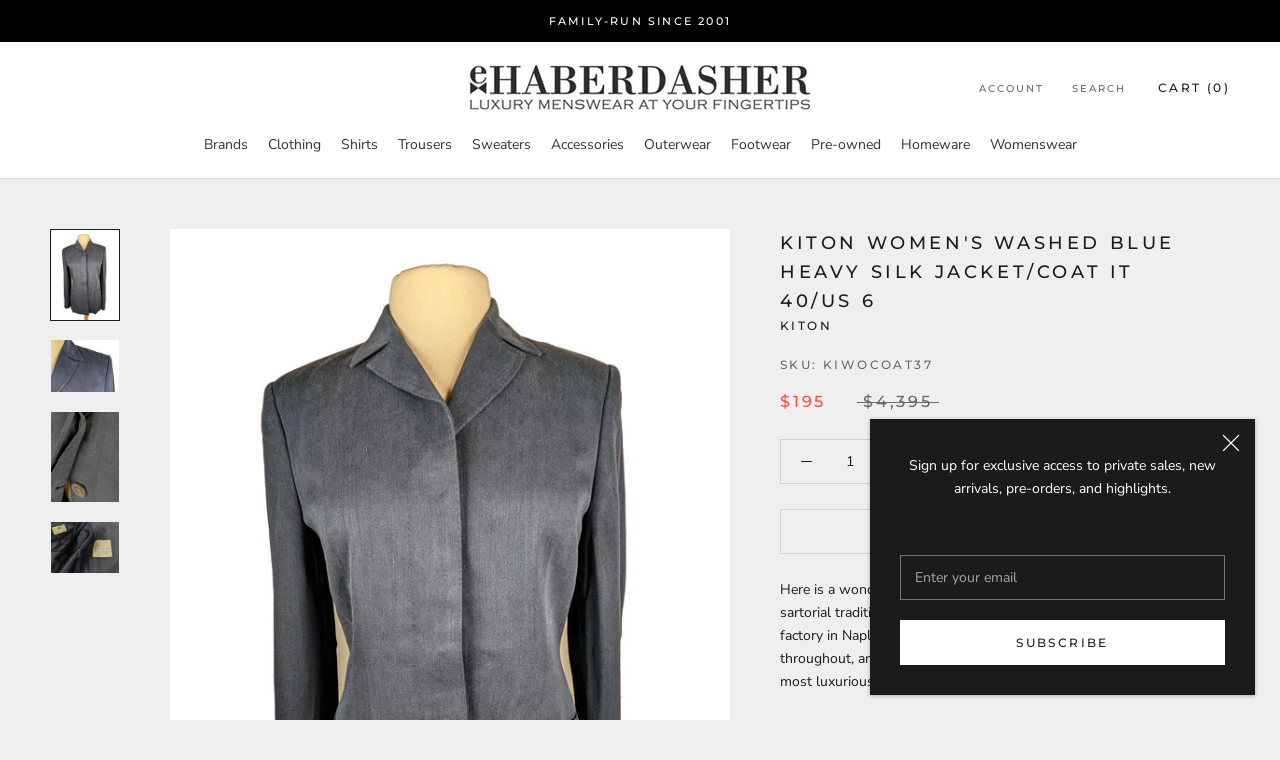

--- FILE ---
content_type: text/html; charset=utf-8
request_url: https://www.ehaberdasher.com/products/kiton-womens-washed-blue-heavy-silk-jacket-coat-it-40-us-6
body_size: 34882
content:







    
        
        
        
    



    
    
        
        
        
    



    
    
        
        
        
    



    
    
        
        
        
    



<!doctype html>

<html class="no-js" lang="en">
  <head><link href="//www.ehaberdasher.com/cdn/shop/t/4/assets/tiny.content.min.css?1185" rel="stylesheet" type="text/css" media="all" />
   <!-- Google tag (gtag.js) -->
<script async src="https://www.googletagmanager.com/gtag/js?id=G-4N7YL53EX4"></script>
<script>
  window.dataLayer = window.dataLayer || [];
  function gtag(){dataLayer.push(arguments);}
  gtag('js', new Date());

  gtag('config', 'G-4N7YL53EX4');
</script>
    <meta charset="utf-8"> 
    <meta http-equiv="X-UA-Compatible" content="IE=edge,chrome=1">
    <meta name="viewport" content="width=device-width, initial-scale=1.0, height=device-height, minimum-scale=1.0, maximum-scale=1.0">
    <meta name="theme-color" content="">

    <title>
      Kiton Women&#39;s Washed Blue Heavy Silk Jacket/Coat IT 40/US 6 &ndash; eHABERDASHER
    </title><meta name="description" content="Here is a wonderful women&#39;s jacket/coat from Kiton.  As is their sartorial tradition, each Kiton garment is handmade in their factory in Naples, Italy and features the finest hand stitching throughout, and of course their exclusive fabrics are among the most luxurious in the world! Please note this is a factory sample "><link rel="canonical" href="https://www.ehaberdasher.com/products/kiton-womens-washed-blue-heavy-silk-jacket-coat-it-40-us-6"><link rel="shortcut icon" href="//www.ehaberdasher.com/cdn/shop/files/favicon_96x.png?v=1705564914" type="image/png"><meta property="og:type" content="product">
  <meta property="og:title" content="Kiton Women&#39;s Washed Blue Heavy Silk Jacket/Coat IT 40/US 6"><meta property="og:image" content="http://www.ehaberdasher.com/cdn/shop/products/kiton_womens_coat_36_a_781df1b3-d17a-4b87-ae3d-f0bd08df377d_1024x.jpg?v=1660580403">
    <meta property="og:image:secure_url" content="https://www.ehaberdasher.com/cdn/shop/products/kiton_womens_coat_36_a_781df1b3-d17a-4b87-ae3d-f0bd08df377d_1024x.jpg?v=1660580403"><meta property="og:image" content="http://www.ehaberdasher.com/cdn/shop/products/kiton_womens_coat_36_b_9baccf00-538e-4ca5-931b-9219b1000b47_1024x.jpg?v=1660580403">
    <meta property="og:image:secure_url" content="https://www.ehaberdasher.com/cdn/shop/products/kiton_womens_coat_36_b_9baccf00-538e-4ca5-931b-9219b1000b47_1024x.jpg?v=1660580403"><meta property="og:image" content="http://www.ehaberdasher.com/cdn/shop/products/kiton_womens_coat_36_c_a5efa0b7-cfd2-40ab-bb58-61cac24e2f43_1024x.jpg?v=1660580404">
    <meta property="og:image:secure_url" content="https://www.ehaberdasher.com/cdn/shop/products/kiton_womens_coat_36_c_a5efa0b7-cfd2-40ab-bb58-61cac24e2f43_1024x.jpg?v=1660580404"><meta property="product:price:amount" content="195.00">
  <meta property="product:price:currency" content="USD"><meta property="og:description" content="Here is a wonderful women&#39;s jacket/coat from Kiton.  As is their sartorial tradition, each Kiton garment is handmade in their factory in Naples, Italy and features the finest hand stitching throughout, and of course their exclusive fabrics are among the most luxurious in the world! Please note this is a factory sample "><meta property="og:url" content="https://www.ehaberdasher.com/products/kiton-womens-washed-blue-heavy-silk-jacket-coat-it-40-us-6">
<meta property="og:site_name" content="eHABERDASHER"><meta name="twitter:card" content="summary"><meta name="twitter:title" content="Kiton Women's Washed Blue Heavy Silk Jacket/Coat IT 40/US 6">
  <meta name="twitter:description" content="Here is a wonderful women&#39;s jacket/coat from Kiton.  As is their sartorial tradition, each Kiton garment is handmade in their factory in Naples, Italy and features the finest hand stitching throughout, and of course their exclusive fabrics are among the most luxurious in the world!
Please note this is a factory sample and thus there is no Kiton label on this one.
DETAILS:

Color: Washed blue
Size Tagged: IT 40
Fabric: 100% Silk heavy twill
Weight: Fall/Winter/Spring
Model:  Hidden Buttons
Lining: Front, Upper back and sleeves
Vents: Dual/Side
Sleeve buttons: None
Made in: Italy

MEASUREMENTS:

Bust: 34&quot;
Shoulders: 15.5&quot;
Sleeve length: 24.5&quot;
Length from bottom of collar: 26&quot;
">
  <meta name="twitter:image" content="https://www.ehaberdasher.com/cdn/shop/products/kiton_womens_coat_36_a_781df1b3-d17a-4b87-ae3d-f0bd08df377d_600x600_crop_center.jpg?v=1660580403">

    <script>window.performance && window.performance.mark && window.performance.mark('shopify.content_for_header.start');</script><meta name="facebook-domain-verification" content="dabxuqfvxely4sy42syph2js1kti7v">
<meta id="shopify-digital-wallet" name="shopify-digital-wallet" content="/37982371971/digital_wallets/dialog">
<meta name="shopify-checkout-api-token" content="d9894e443894fd465e8590874b18a9de">
<meta id="in-context-paypal-metadata" data-shop-id="37982371971" data-venmo-supported="false" data-environment="production" data-locale="en_US" data-paypal-v4="true" data-currency="USD">
<link rel="alternate" type="application/json+oembed" href="https://www.ehaberdasher.com/products/kiton-womens-washed-blue-heavy-silk-jacket-coat-it-40-us-6.oembed">
<script async="async" src="/checkouts/internal/preloads.js?locale=en-US"></script>
<link rel="preconnect" href="https://shop.app" crossorigin="anonymous">
<script async="async" src="https://shop.app/checkouts/internal/preloads.js?locale=en-US&shop_id=37982371971" crossorigin="anonymous"></script>
<script id="apple-pay-shop-capabilities" type="application/json">{"shopId":37982371971,"countryCode":"US","currencyCode":"USD","merchantCapabilities":["supports3DS"],"merchantId":"gid:\/\/shopify\/Shop\/37982371971","merchantName":"eHABERDASHER","requiredBillingContactFields":["postalAddress","email","phone"],"requiredShippingContactFields":["postalAddress","email","phone"],"shippingType":"shipping","supportedNetworks":["visa","masterCard","amex","discover","elo","jcb"],"total":{"type":"pending","label":"eHABERDASHER","amount":"1.00"},"shopifyPaymentsEnabled":true,"supportsSubscriptions":true}</script>
<script id="shopify-features" type="application/json">{"accessToken":"d9894e443894fd465e8590874b18a9de","betas":["rich-media-storefront-analytics"],"domain":"www.ehaberdasher.com","predictiveSearch":true,"shopId":37982371971,"locale":"en"}</script>
<script>var Shopify = Shopify || {};
Shopify.shop = "ehaberdasher.myshopify.com";
Shopify.locale = "en";
Shopify.currency = {"active":"USD","rate":"1.0"};
Shopify.country = "US";
Shopify.theme = {"name":"Prestige","id":96889634947,"schema_name":"Prestige","schema_version":"4.7.2","theme_store_id":855,"role":"main"};
Shopify.theme.handle = "null";
Shopify.theme.style = {"id":null,"handle":null};
Shopify.cdnHost = "www.ehaberdasher.com/cdn";
Shopify.routes = Shopify.routes || {};
Shopify.routes.root = "/";</script>
<script type="module">!function(o){(o.Shopify=o.Shopify||{}).modules=!0}(window);</script>
<script>!function(o){function n(){var o=[];function n(){o.push(Array.prototype.slice.apply(arguments))}return n.q=o,n}var t=o.Shopify=o.Shopify||{};t.loadFeatures=n(),t.autoloadFeatures=n()}(window);</script>
<script>
  window.ShopifyPay = window.ShopifyPay || {};
  window.ShopifyPay.apiHost = "shop.app\/pay";
  window.ShopifyPay.redirectState = null;
</script>
<script id="shop-js-analytics" type="application/json">{"pageType":"product"}</script>
<script defer="defer" async type="module" src="//www.ehaberdasher.com/cdn/shopifycloud/shop-js/modules/v2/client.init-shop-cart-sync_IZsNAliE.en.esm.js"></script>
<script defer="defer" async type="module" src="//www.ehaberdasher.com/cdn/shopifycloud/shop-js/modules/v2/chunk.common_0OUaOowp.esm.js"></script>
<script type="module">
  await import("//www.ehaberdasher.com/cdn/shopifycloud/shop-js/modules/v2/client.init-shop-cart-sync_IZsNAliE.en.esm.js");
await import("//www.ehaberdasher.com/cdn/shopifycloud/shop-js/modules/v2/chunk.common_0OUaOowp.esm.js");

  window.Shopify.SignInWithShop?.initShopCartSync?.({"fedCMEnabled":true,"windoidEnabled":true});

</script>
<script>
  window.Shopify = window.Shopify || {};
  if (!window.Shopify.featureAssets) window.Shopify.featureAssets = {};
  window.Shopify.featureAssets['shop-js'] = {"shop-cart-sync":["modules/v2/client.shop-cart-sync_DLOhI_0X.en.esm.js","modules/v2/chunk.common_0OUaOowp.esm.js"],"init-fed-cm":["modules/v2/client.init-fed-cm_C6YtU0w6.en.esm.js","modules/v2/chunk.common_0OUaOowp.esm.js"],"shop-button":["modules/v2/client.shop-button_BCMx7GTG.en.esm.js","modules/v2/chunk.common_0OUaOowp.esm.js"],"shop-cash-offers":["modules/v2/client.shop-cash-offers_BT26qb5j.en.esm.js","modules/v2/chunk.common_0OUaOowp.esm.js","modules/v2/chunk.modal_CGo_dVj3.esm.js"],"init-windoid":["modules/v2/client.init-windoid_B9PkRMql.en.esm.js","modules/v2/chunk.common_0OUaOowp.esm.js"],"init-shop-email-lookup-coordinator":["modules/v2/client.init-shop-email-lookup-coordinator_DZkqjsbU.en.esm.js","modules/v2/chunk.common_0OUaOowp.esm.js"],"shop-toast-manager":["modules/v2/client.shop-toast-manager_Di2EnuM7.en.esm.js","modules/v2/chunk.common_0OUaOowp.esm.js"],"shop-login-button":["modules/v2/client.shop-login-button_BtqW_SIO.en.esm.js","modules/v2/chunk.common_0OUaOowp.esm.js","modules/v2/chunk.modal_CGo_dVj3.esm.js"],"avatar":["modules/v2/client.avatar_BTnouDA3.en.esm.js"],"pay-button":["modules/v2/client.pay-button_CWa-C9R1.en.esm.js","modules/v2/chunk.common_0OUaOowp.esm.js"],"init-shop-cart-sync":["modules/v2/client.init-shop-cart-sync_IZsNAliE.en.esm.js","modules/v2/chunk.common_0OUaOowp.esm.js"],"init-customer-accounts":["modules/v2/client.init-customer-accounts_DenGwJTU.en.esm.js","modules/v2/client.shop-login-button_BtqW_SIO.en.esm.js","modules/v2/chunk.common_0OUaOowp.esm.js","modules/v2/chunk.modal_CGo_dVj3.esm.js"],"init-shop-for-new-customer-accounts":["modules/v2/client.init-shop-for-new-customer-accounts_JdHXxpS9.en.esm.js","modules/v2/client.shop-login-button_BtqW_SIO.en.esm.js","modules/v2/chunk.common_0OUaOowp.esm.js","modules/v2/chunk.modal_CGo_dVj3.esm.js"],"init-customer-accounts-sign-up":["modules/v2/client.init-customer-accounts-sign-up_D6__K_p8.en.esm.js","modules/v2/client.shop-login-button_BtqW_SIO.en.esm.js","modules/v2/chunk.common_0OUaOowp.esm.js","modules/v2/chunk.modal_CGo_dVj3.esm.js"],"checkout-modal":["modules/v2/client.checkout-modal_C_ZQDY6s.en.esm.js","modules/v2/chunk.common_0OUaOowp.esm.js","modules/v2/chunk.modal_CGo_dVj3.esm.js"],"shop-follow-button":["modules/v2/client.shop-follow-button_XetIsj8l.en.esm.js","modules/v2/chunk.common_0OUaOowp.esm.js","modules/v2/chunk.modal_CGo_dVj3.esm.js"],"lead-capture":["modules/v2/client.lead-capture_DvA72MRN.en.esm.js","modules/v2/chunk.common_0OUaOowp.esm.js","modules/v2/chunk.modal_CGo_dVj3.esm.js"],"shop-login":["modules/v2/client.shop-login_ClXNxyh6.en.esm.js","modules/v2/chunk.common_0OUaOowp.esm.js","modules/v2/chunk.modal_CGo_dVj3.esm.js"],"payment-terms":["modules/v2/client.payment-terms_CNlwjfZz.en.esm.js","modules/v2/chunk.common_0OUaOowp.esm.js","modules/v2/chunk.modal_CGo_dVj3.esm.js"]};
</script>
<script id="__st">var __st={"a":37982371971,"offset":-18000,"reqid":"080cfb5f-14fe-41de-bddc-fa54ba1d6687-1768417571","pageurl":"www.ehaberdasher.com\/products\/kiton-womens-washed-blue-heavy-silk-jacket-coat-it-40-us-6","u":"20eadc2cfd37","p":"product","rtyp":"product","rid":7739625635971};</script>
<script>window.ShopifyPaypalV4VisibilityTracking = true;</script>
<script id="captcha-bootstrap">!function(){'use strict';const t='contact',e='account',n='new_comment',o=[[t,t],['blogs',n],['comments',n],[t,'customer']],c=[[e,'customer_login'],[e,'guest_login'],[e,'recover_customer_password'],[e,'create_customer']],r=t=>t.map((([t,e])=>`form[action*='/${t}']:not([data-nocaptcha='true']) input[name='form_type'][value='${e}']`)).join(','),a=t=>()=>t?[...document.querySelectorAll(t)].map((t=>t.form)):[];function s(){const t=[...o],e=r(t);return a(e)}const i='password',u='form_key',d=['recaptcha-v3-token','g-recaptcha-response','h-captcha-response',i],f=()=>{try{return window.sessionStorage}catch{return}},m='__shopify_v',_=t=>t.elements[u];function p(t,e,n=!1){try{const o=window.sessionStorage,c=JSON.parse(o.getItem(e)),{data:r}=function(t){const{data:e,action:n}=t;return t[m]||n?{data:e,action:n}:{data:t,action:n}}(c);for(const[e,n]of Object.entries(r))t.elements[e]&&(t.elements[e].value=n);n&&o.removeItem(e)}catch(o){console.error('form repopulation failed',{error:o})}}const l='form_type',E='cptcha';function T(t){t.dataset[E]=!0}const w=window,h=w.document,L='Shopify',v='ce_forms',y='captcha';let A=!1;((t,e)=>{const n=(g='f06e6c50-85a8-45c8-87d0-21a2b65856fe',I='https://cdn.shopify.com/shopifycloud/storefront-forms-hcaptcha/ce_storefront_forms_captcha_hcaptcha.v1.5.2.iife.js',D={infoText:'Protected by hCaptcha',privacyText:'Privacy',termsText:'Terms'},(t,e,n)=>{const o=w[L][v],c=o.bindForm;if(c)return c(t,g,e,D).then(n);var r;o.q.push([[t,g,e,D],n]),r=I,A||(h.body.append(Object.assign(h.createElement('script'),{id:'captcha-provider',async:!0,src:r})),A=!0)});var g,I,D;w[L]=w[L]||{},w[L][v]=w[L][v]||{},w[L][v].q=[],w[L][y]=w[L][y]||{},w[L][y].protect=function(t,e){n(t,void 0,e),T(t)},Object.freeze(w[L][y]),function(t,e,n,w,h,L){const[v,y,A,g]=function(t,e,n){const i=e?o:[],u=t?c:[],d=[...i,...u],f=r(d),m=r(i),_=r(d.filter((([t,e])=>n.includes(e))));return[a(f),a(m),a(_),s()]}(w,h,L),I=t=>{const e=t.target;return e instanceof HTMLFormElement?e:e&&e.form},D=t=>v().includes(t);t.addEventListener('submit',(t=>{const e=I(t);if(!e)return;const n=D(e)&&!e.dataset.hcaptchaBound&&!e.dataset.recaptchaBound,o=_(e),c=g().includes(e)&&(!o||!o.value);(n||c)&&t.preventDefault(),c&&!n&&(function(t){try{if(!f())return;!function(t){const e=f();if(!e)return;const n=_(t);if(!n)return;const o=n.value;o&&e.removeItem(o)}(t);const e=Array.from(Array(32),(()=>Math.random().toString(36)[2])).join('');!function(t,e){_(t)||t.append(Object.assign(document.createElement('input'),{type:'hidden',name:u})),t.elements[u].value=e}(t,e),function(t,e){const n=f();if(!n)return;const o=[...t.querySelectorAll(`input[type='${i}']`)].map((({name:t})=>t)),c=[...d,...o],r={};for(const[a,s]of new FormData(t).entries())c.includes(a)||(r[a]=s);n.setItem(e,JSON.stringify({[m]:1,action:t.action,data:r}))}(t,e)}catch(e){console.error('failed to persist form',e)}}(e),e.submit())}));const S=(t,e)=>{t&&!t.dataset[E]&&(n(t,e.some((e=>e===t))),T(t))};for(const o of['focusin','change'])t.addEventListener(o,(t=>{const e=I(t);D(e)&&S(e,y())}));const B=e.get('form_key'),M=e.get(l),P=B&&M;t.addEventListener('DOMContentLoaded',(()=>{const t=y();if(P)for(const e of t)e.elements[l].value===M&&p(e,B);[...new Set([...A(),...v().filter((t=>'true'===t.dataset.shopifyCaptcha))])].forEach((e=>S(e,t)))}))}(h,new URLSearchParams(w.location.search),n,t,e,['guest_login'])})(!0,!0)}();</script>
<script integrity="sha256-4kQ18oKyAcykRKYeNunJcIwy7WH5gtpwJnB7kiuLZ1E=" data-source-attribution="shopify.loadfeatures" defer="defer" src="//www.ehaberdasher.com/cdn/shopifycloud/storefront/assets/storefront/load_feature-a0a9edcb.js" crossorigin="anonymous"></script>
<script crossorigin="anonymous" defer="defer" src="//www.ehaberdasher.com/cdn/shopifycloud/storefront/assets/shopify_pay/storefront-65b4c6d7.js?v=20250812"></script>
<script data-source-attribution="shopify.dynamic_checkout.dynamic.init">var Shopify=Shopify||{};Shopify.PaymentButton=Shopify.PaymentButton||{isStorefrontPortableWallets:!0,init:function(){window.Shopify.PaymentButton.init=function(){};var t=document.createElement("script");t.src="https://www.ehaberdasher.com/cdn/shopifycloud/portable-wallets/latest/portable-wallets.en.js",t.type="module",document.head.appendChild(t)}};
</script>
<script data-source-attribution="shopify.dynamic_checkout.buyer_consent">
  function portableWalletsHideBuyerConsent(e){var t=document.getElementById("shopify-buyer-consent"),n=document.getElementById("shopify-subscription-policy-button");t&&n&&(t.classList.add("hidden"),t.setAttribute("aria-hidden","true"),n.removeEventListener("click",e))}function portableWalletsShowBuyerConsent(e){var t=document.getElementById("shopify-buyer-consent"),n=document.getElementById("shopify-subscription-policy-button");t&&n&&(t.classList.remove("hidden"),t.removeAttribute("aria-hidden"),n.addEventListener("click",e))}window.Shopify?.PaymentButton&&(window.Shopify.PaymentButton.hideBuyerConsent=portableWalletsHideBuyerConsent,window.Shopify.PaymentButton.showBuyerConsent=portableWalletsShowBuyerConsent);
</script>
<script>
  function portableWalletsCleanup(e){e&&e.src&&console.error("Failed to load portable wallets script "+e.src);var t=document.querySelectorAll("shopify-accelerated-checkout .shopify-payment-button__skeleton, shopify-accelerated-checkout-cart .wallet-cart-button__skeleton"),e=document.getElementById("shopify-buyer-consent");for(let e=0;e<t.length;e++)t[e].remove();e&&e.remove()}function portableWalletsNotLoadedAsModule(e){e instanceof ErrorEvent&&"string"==typeof e.message&&e.message.includes("import.meta")&&"string"==typeof e.filename&&e.filename.includes("portable-wallets")&&(window.removeEventListener("error",portableWalletsNotLoadedAsModule),window.Shopify.PaymentButton.failedToLoad=e,"loading"===document.readyState?document.addEventListener("DOMContentLoaded",window.Shopify.PaymentButton.init):window.Shopify.PaymentButton.init())}window.addEventListener("error",portableWalletsNotLoadedAsModule);
</script>

<script type="module" src="https://www.ehaberdasher.com/cdn/shopifycloud/portable-wallets/latest/portable-wallets.en.js" onError="portableWalletsCleanup(this)" crossorigin="anonymous"></script>
<script nomodule>
  document.addEventListener("DOMContentLoaded", portableWalletsCleanup);
</script>

<link id="shopify-accelerated-checkout-styles" rel="stylesheet" media="screen" href="https://www.ehaberdasher.com/cdn/shopifycloud/portable-wallets/latest/accelerated-checkout-backwards-compat.css" crossorigin="anonymous">
<style id="shopify-accelerated-checkout-cart">
        #shopify-buyer-consent {
  margin-top: 1em;
  display: inline-block;
  width: 100%;
}

#shopify-buyer-consent.hidden {
  display: none;
}

#shopify-subscription-policy-button {
  background: none;
  border: none;
  padding: 0;
  text-decoration: underline;
  font-size: inherit;
  cursor: pointer;
}

#shopify-subscription-policy-button::before {
  box-shadow: none;
}

      </style>

<script>window.performance && window.performance.mark && window.performance.mark('shopify.content_for_header.end');</script><link rel="stylesheet" href="//www.ehaberdasher.com/cdn/shop/t/4/assets/theme.scss.css?v=13648107709772939851764166790">

    <script>
      // This allows to expose several variables to the global scope, to be used in scripts
      window.theme = {
        pageType: "product",
        moneyFormat: "${{amount}}",
        moneyWithCurrencyFormat: "${{amount}} USD",
        productImageSize: "square",
        searchMode: "product",
        showPageTransition: true,
        showElementStaggering: true,
        showImageZooming: true
      };

      window.routes = {
        rootUrl: "\/",
        cartUrl: "\/cart",
        cartAddUrl: "\/cart\/add",
        cartChangeUrl: "\/cart\/change",
        searchUrl: "\/search",
        productRecommendationsUrl: "\/recommendations\/products"
      };

      window.languages = {
        cartAddNote: "Add Order Note",
        cartEditNote: "Edit Order Note",
        productImageLoadingError: "This image could not be loaded. Please try to reload the page.",
        productFormAddToCart: "Add to cart",
        productFormUnavailable: "Unavailable",
        productFormSoldOut: "Sold Out",
        shippingEstimatorOneResult: "1 option available:",
        shippingEstimatorMoreResults: "{{count}} options available:",
        shippingEstimatorNoResults: "No shipping could be found"
      };

      window.lazySizesConfig = {
        loadHidden: false,
        hFac: 0.5,
        expFactor: 2,
        ricTimeout: 150,
        lazyClass: 'Image--lazyLoad',
        loadingClass: 'Image--lazyLoading',
        loadedClass: 'Image--lazyLoaded'
      };

      document.documentElement.className = document.documentElement.className.replace('no-js', 'js');
      document.documentElement.style.setProperty('--window-height', window.innerHeight + 'px');

      // We do a quick detection of some features (we could use Modernizr but for so little...)
      (function() {
        document.documentElement.className += ((window.CSS && window.CSS.supports('(position: sticky) or (position: -webkit-sticky)')) ? ' supports-sticky' : ' no-supports-sticky');
        document.documentElement.className += (window.matchMedia('(-moz-touch-enabled: 1), (hover: none)')).matches ? ' no-supports-hover' : ' supports-hover';
      }());
    </script>

    <script src="//www.ehaberdasher.com/cdn/shop/t/4/assets/lazysizes.min.js?v=174358363404432586981589381889" async></script><script src="https://polyfill-fastly.net/v3/polyfill.min.js?unknown=polyfill&features=fetch,Element.prototype.closest,Element.prototype.remove,Element.prototype.classList,Array.prototype.includes,Array.prototype.fill,Object.assign,CustomEvent,IntersectionObserver,IntersectionObserverEntry,URL" defer></script>
    <script src="//www.ehaberdasher.com/cdn/shop/t/4/assets/libs.min.js?v=26178543184394469741589381888" defer></script>
    <script src="//www.ehaberdasher.com/cdn/shop/t/4/assets/theme.min.js?v=101812004007097122321589381893" defer></script>
    <script src="//www.ehaberdasher.com/cdn/shop/t/4/assets/custom.js?v=183944157590872491501589381890" defer></script>

    <script>
      (function () {
        window.onpageshow = function() {
          if (window.theme.showPageTransition) {
            var pageTransition = document.querySelector('.PageTransition');

            if (pageTransition) {
              pageTransition.style.visibility = 'visible';
              pageTransition.style.opacity = '0';
            }
          }

          // When the page is loaded from the cache, we have to reload the cart content
          document.documentElement.dispatchEvent(new CustomEvent('cart:refresh', {
            bubbles: true
          }));
        };
      })();
    </script>

    
  <script type="application/ld+json">
  {
    "@context": "http://schema.org",
    "@type": "Product",
    "offers": [{
          "@type": "Offer",
          "name": "Default Title",
          "availability":"https://schema.org/OutOfStock",
          "price": 195.0,
          "priceCurrency": "USD",
          "priceValidUntil": "2026-01-24","sku": "KIWOCOAT37","url": "/products/kiton-womens-washed-blue-heavy-silk-jacket-coat-it-40-us-6/products/kiton-womens-washed-blue-heavy-silk-jacket-coat-it-40-us-6?variant=42807941791875"
        }
],
    "brand": {
      "name": "Kiton"
    },
    "name": "Kiton Women's Washed Blue Heavy Silk Jacket\/Coat IT 40\/US 6",
    "description": "Here is a wonderful women's jacket\/coat from Kiton.  As is their sartorial tradition, each Kiton garment is handmade in their factory in Naples, Italy and features the finest hand stitching throughout, and of course their exclusive fabrics are among the most luxurious in the world!\nPlease note this is a factory sample and thus there is no Kiton label on this one.\nDETAILS:\n\nColor: Washed blue\nSize Tagged: IT 40\nFabric: 100% Silk heavy twill\nWeight: Fall\/Winter\/Spring\nModel:  Hidden Buttons\nLining: Front, Upper back and sleeves\nVents: Dual\/Side\nSleeve buttons: None\nMade in: Italy\n\nMEASUREMENTS:\n\nBust: 34\"\nShoulders: 15.5\"\nSleeve length: 24.5\"\nLength from bottom of collar: 26\"\n",
    "category": "",
    "url": "/products/kiton-womens-washed-blue-heavy-silk-jacket-coat-it-40-us-6/products/kiton-womens-washed-blue-heavy-silk-jacket-coat-it-40-us-6",
    "sku": "KIWOCOAT37",
    "image": {
      "@type": "ImageObject",
      "url": "https://www.ehaberdasher.com/cdn/shop/products/kiton_womens_coat_36_a_781df1b3-d17a-4b87-ae3d-f0bd08df377d_1024x.jpg?v=1660580403",
      "image": "https://www.ehaberdasher.com/cdn/shop/products/kiton_womens_coat_36_a_781df1b3-d17a-4b87-ae3d-f0bd08df377d_1024x.jpg?v=1660580403",
      "name": "Kiton Women's Washed Blue Heavy Silk Jacket\/Coat IT 40\/US 6",
      "width": "1024",
      "height": "1024"
    }
  }
  </script>



  <script type="application/ld+json">
  {
    "@context": "http://schema.org",
    "@type": "BreadcrumbList",
  "itemListElement": [{
      "@type": "ListItem",
      "position": 1,
      "name": "Translation missing: en.general.breadcrumb.home",
      "item": "https://www.ehaberdasher.com"
    },{
          "@type": "ListItem",
          "position": 2,
          "name": "Kiton Women's Washed Blue Heavy Silk Jacket\/Coat IT 40\/US 6",
          "item": "https://www.ehaberdasher.com/products/kiton-womens-washed-blue-heavy-silk-jacket-coat-it-40-us-6"
        }]
  }
  </script>

    
  
  
  
  <script src="//www.ehaberdasher.com/cdn/shop/t/4/assets/qikify-auto-hide.js?v=170790953811525242911748261623" type="text/javascript"></script>
  









<link href="https://monorail-edge.shopifysvc.com" rel="dns-prefetch">
<script>(function(){if ("sendBeacon" in navigator && "performance" in window) {try {var session_token_from_headers = performance.getEntriesByType('navigation')[0].serverTiming.find(x => x.name == '_s').description;} catch {var session_token_from_headers = undefined;}var session_cookie_matches = document.cookie.match(/_shopify_s=([^;]*)/);var session_token_from_cookie = session_cookie_matches && session_cookie_matches.length === 2 ? session_cookie_matches[1] : "";var session_token = session_token_from_headers || session_token_from_cookie || "";function handle_abandonment_event(e) {var entries = performance.getEntries().filter(function(entry) {return /monorail-edge.shopifysvc.com/.test(entry.name);});if (!window.abandonment_tracked && entries.length === 0) {window.abandonment_tracked = true;var currentMs = Date.now();var navigation_start = performance.timing.navigationStart;var payload = {shop_id: 37982371971,url: window.location.href,navigation_start,duration: currentMs - navigation_start,session_token,page_type: "product"};window.navigator.sendBeacon("https://monorail-edge.shopifysvc.com/v1/produce", JSON.stringify({schema_id: "online_store_buyer_site_abandonment/1.1",payload: payload,metadata: {event_created_at_ms: currentMs,event_sent_at_ms: currentMs}}));}}window.addEventListener('pagehide', handle_abandonment_event);}}());</script>
<script id="web-pixels-manager-setup">(function e(e,d,r,n,o){if(void 0===o&&(o={}),!Boolean(null===(a=null===(i=window.Shopify)||void 0===i?void 0:i.analytics)||void 0===a?void 0:a.replayQueue)){var i,a;window.Shopify=window.Shopify||{};var t=window.Shopify;t.analytics=t.analytics||{};var s=t.analytics;s.replayQueue=[],s.publish=function(e,d,r){return s.replayQueue.push([e,d,r]),!0};try{self.performance.mark("wpm:start")}catch(e){}var l=function(){var e={modern:/Edge?\/(1{2}[4-9]|1[2-9]\d|[2-9]\d{2}|\d{4,})\.\d+(\.\d+|)|Firefox\/(1{2}[4-9]|1[2-9]\d|[2-9]\d{2}|\d{4,})\.\d+(\.\d+|)|Chrom(ium|e)\/(9{2}|\d{3,})\.\d+(\.\d+|)|(Maci|X1{2}).+ Version\/(15\.\d+|(1[6-9]|[2-9]\d|\d{3,})\.\d+)([,.]\d+|)( \(\w+\)|)( Mobile\/\w+|) Safari\/|Chrome.+OPR\/(9{2}|\d{3,})\.\d+\.\d+|(CPU[ +]OS|iPhone[ +]OS|CPU[ +]iPhone|CPU IPhone OS|CPU iPad OS)[ +]+(15[._]\d+|(1[6-9]|[2-9]\d|\d{3,})[._]\d+)([._]\d+|)|Android:?[ /-](13[3-9]|1[4-9]\d|[2-9]\d{2}|\d{4,})(\.\d+|)(\.\d+|)|Android.+Firefox\/(13[5-9]|1[4-9]\d|[2-9]\d{2}|\d{4,})\.\d+(\.\d+|)|Android.+Chrom(ium|e)\/(13[3-9]|1[4-9]\d|[2-9]\d{2}|\d{4,})\.\d+(\.\d+|)|SamsungBrowser\/([2-9]\d|\d{3,})\.\d+/,legacy:/Edge?\/(1[6-9]|[2-9]\d|\d{3,})\.\d+(\.\d+|)|Firefox\/(5[4-9]|[6-9]\d|\d{3,})\.\d+(\.\d+|)|Chrom(ium|e)\/(5[1-9]|[6-9]\d|\d{3,})\.\d+(\.\d+|)([\d.]+$|.*Safari\/(?![\d.]+ Edge\/[\d.]+$))|(Maci|X1{2}).+ Version\/(10\.\d+|(1[1-9]|[2-9]\d|\d{3,})\.\d+)([,.]\d+|)( \(\w+\)|)( Mobile\/\w+|) Safari\/|Chrome.+OPR\/(3[89]|[4-9]\d|\d{3,})\.\d+\.\d+|(CPU[ +]OS|iPhone[ +]OS|CPU[ +]iPhone|CPU IPhone OS|CPU iPad OS)[ +]+(10[._]\d+|(1[1-9]|[2-9]\d|\d{3,})[._]\d+)([._]\d+|)|Android:?[ /-](13[3-9]|1[4-9]\d|[2-9]\d{2}|\d{4,})(\.\d+|)(\.\d+|)|Mobile Safari.+OPR\/([89]\d|\d{3,})\.\d+\.\d+|Android.+Firefox\/(13[5-9]|1[4-9]\d|[2-9]\d{2}|\d{4,})\.\d+(\.\d+|)|Android.+Chrom(ium|e)\/(13[3-9]|1[4-9]\d|[2-9]\d{2}|\d{4,})\.\d+(\.\d+|)|Android.+(UC? ?Browser|UCWEB|U3)[ /]?(15\.([5-9]|\d{2,})|(1[6-9]|[2-9]\d|\d{3,})\.\d+)\.\d+|SamsungBrowser\/(5\.\d+|([6-9]|\d{2,})\.\d+)|Android.+MQ{2}Browser\/(14(\.(9|\d{2,})|)|(1[5-9]|[2-9]\d|\d{3,})(\.\d+|))(\.\d+|)|K[Aa][Ii]OS\/(3\.\d+|([4-9]|\d{2,})\.\d+)(\.\d+|)/},d=e.modern,r=e.legacy,n=navigator.userAgent;return n.match(d)?"modern":n.match(r)?"legacy":"unknown"}(),u="modern"===l?"modern":"legacy",c=(null!=n?n:{modern:"",legacy:""})[u],f=function(e){return[e.baseUrl,"/wpm","/b",e.hashVersion,"modern"===e.buildTarget?"m":"l",".js"].join("")}({baseUrl:d,hashVersion:r,buildTarget:u}),m=function(e){var d=e.version,r=e.bundleTarget,n=e.surface,o=e.pageUrl,i=e.monorailEndpoint;return{emit:function(e){var a=e.status,t=e.errorMsg,s=(new Date).getTime(),l=JSON.stringify({metadata:{event_sent_at_ms:s},events:[{schema_id:"web_pixels_manager_load/3.1",payload:{version:d,bundle_target:r,page_url:o,status:a,surface:n,error_msg:t},metadata:{event_created_at_ms:s}}]});if(!i)return console&&console.warn&&console.warn("[Web Pixels Manager] No Monorail endpoint provided, skipping logging."),!1;try{return self.navigator.sendBeacon.bind(self.navigator)(i,l)}catch(e){}var u=new XMLHttpRequest;try{return u.open("POST",i,!0),u.setRequestHeader("Content-Type","text/plain"),u.send(l),!0}catch(e){return console&&console.warn&&console.warn("[Web Pixels Manager] Got an unhandled error while logging to Monorail."),!1}}}}({version:r,bundleTarget:l,surface:e.surface,pageUrl:self.location.href,monorailEndpoint:e.monorailEndpoint});try{o.browserTarget=l,function(e){var d=e.src,r=e.async,n=void 0===r||r,o=e.onload,i=e.onerror,a=e.sri,t=e.scriptDataAttributes,s=void 0===t?{}:t,l=document.createElement("script"),u=document.querySelector("head"),c=document.querySelector("body");if(l.async=n,l.src=d,a&&(l.integrity=a,l.crossOrigin="anonymous"),s)for(var f in s)if(Object.prototype.hasOwnProperty.call(s,f))try{l.dataset[f]=s[f]}catch(e){}if(o&&l.addEventListener("load",o),i&&l.addEventListener("error",i),u)u.appendChild(l);else{if(!c)throw new Error("Did not find a head or body element to append the script");c.appendChild(l)}}({src:f,async:!0,onload:function(){if(!function(){var e,d;return Boolean(null===(d=null===(e=window.Shopify)||void 0===e?void 0:e.analytics)||void 0===d?void 0:d.initialized)}()){var d=window.webPixelsManager.init(e)||void 0;if(d){var r=window.Shopify.analytics;r.replayQueue.forEach((function(e){var r=e[0],n=e[1],o=e[2];d.publishCustomEvent(r,n,o)})),r.replayQueue=[],r.publish=d.publishCustomEvent,r.visitor=d.visitor,r.initialized=!0}}},onerror:function(){return m.emit({status:"failed",errorMsg:"".concat(f," has failed to load")})},sri:function(e){var d=/^sha384-[A-Za-z0-9+/=]+$/;return"string"==typeof e&&d.test(e)}(c)?c:"",scriptDataAttributes:o}),m.emit({status:"loading"})}catch(e){m.emit({status:"failed",errorMsg:(null==e?void 0:e.message)||"Unknown error"})}}})({shopId: 37982371971,storefrontBaseUrl: "https://www.ehaberdasher.com",extensionsBaseUrl: "https://extensions.shopifycdn.com/cdn/shopifycloud/web-pixels-manager",monorailEndpoint: "https://monorail-edge.shopifysvc.com/unstable/produce_batch",surface: "storefront-renderer",enabledBetaFlags: ["2dca8a86","a0d5f9d2"],webPixelsConfigList: [{"id":"363626627","configuration":"{\"tagID\":\"2614030281168\"}","eventPayloadVersion":"v1","runtimeContext":"STRICT","scriptVersion":"18031546ee651571ed29edbe71a3550b","type":"APP","apiClientId":3009811,"privacyPurposes":["ANALYTICS","MARKETING","SALE_OF_DATA"],"dataSharingAdjustments":{"protectedCustomerApprovalScopes":["read_customer_address","read_customer_email","read_customer_name","read_customer_personal_data","read_customer_phone"]}},{"id":"155517059","configuration":"{\"pixel_id\":\"1478452856064019\",\"pixel_type\":\"facebook_pixel\",\"metaapp_system_user_token\":\"-\"}","eventPayloadVersion":"v1","runtimeContext":"OPEN","scriptVersion":"ca16bc87fe92b6042fbaa3acc2fbdaa6","type":"APP","apiClientId":2329312,"privacyPurposes":["ANALYTICS","MARKETING","SALE_OF_DATA"],"dataSharingAdjustments":{"protectedCustomerApprovalScopes":["read_customer_address","read_customer_email","read_customer_name","read_customer_personal_data","read_customer_phone"]}},{"id":"shopify-app-pixel","configuration":"{}","eventPayloadVersion":"v1","runtimeContext":"STRICT","scriptVersion":"0450","apiClientId":"shopify-pixel","type":"APP","privacyPurposes":["ANALYTICS","MARKETING"]},{"id":"shopify-custom-pixel","eventPayloadVersion":"v1","runtimeContext":"LAX","scriptVersion":"0450","apiClientId":"shopify-pixel","type":"CUSTOM","privacyPurposes":["ANALYTICS","MARKETING"]}],isMerchantRequest: false,initData: {"shop":{"name":"eHABERDASHER","paymentSettings":{"currencyCode":"USD"},"myshopifyDomain":"ehaberdasher.myshopify.com","countryCode":"US","storefrontUrl":"https:\/\/www.ehaberdasher.com"},"customer":null,"cart":null,"checkout":null,"productVariants":[{"price":{"amount":195.0,"currencyCode":"USD"},"product":{"title":"Kiton Women's Washed Blue Heavy Silk Jacket\/Coat IT 40\/US 6","vendor":"Kiton","id":"7739625635971","untranslatedTitle":"Kiton Women's Washed Blue Heavy Silk Jacket\/Coat IT 40\/US 6","url":"\/products\/kiton-womens-washed-blue-heavy-silk-jacket-coat-it-40-us-6","type":""},"id":"42807941791875","image":{"src":"\/\/www.ehaberdasher.com\/cdn\/shop\/products\/kiton_womens_coat_36_a_781df1b3-d17a-4b87-ae3d-f0bd08df377d.jpg?v=1660580403"},"sku":"KIWOCOAT37","title":"Default Title","untranslatedTitle":"Default Title"}],"purchasingCompany":null},},"https://www.ehaberdasher.com/cdn","7cecd0b6w90c54c6cpe92089d5m57a67346",{"modern":"","legacy":""},{"shopId":"37982371971","storefrontBaseUrl":"https:\/\/www.ehaberdasher.com","extensionBaseUrl":"https:\/\/extensions.shopifycdn.com\/cdn\/shopifycloud\/web-pixels-manager","surface":"storefront-renderer","enabledBetaFlags":"[\"2dca8a86\", \"a0d5f9d2\"]","isMerchantRequest":"false","hashVersion":"7cecd0b6w90c54c6cpe92089d5m57a67346","publish":"custom","events":"[[\"page_viewed\",{}],[\"product_viewed\",{\"productVariant\":{\"price\":{\"amount\":195.0,\"currencyCode\":\"USD\"},\"product\":{\"title\":\"Kiton Women's Washed Blue Heavy Silk Jacket\/Coat IT 40\/US 6\",\"vendor\":\"Kiton\",\"id\":\"7739625635971\",\"untranslatedTitle\":\"Kiton Women's Washed Blue Heavy Silk Jacket\/Coat IT 40\/US 6\",\"url\":\"\/products\/kiton-womens-washed-blue-heavy-silk-jacket-coat-it-40-us-6\",\"type\":\"\"},\"id\":\"42807941791875\",\"image\":{\"src\":\"\/\/www.ehaberdasher.com\/cdn\/shop\/products\/kiton_womens_coat_36_a_781df1b3-d17a-4b87-ae3d-f0bd08df377d.jpg?v=1660580403\"},\"sku\":\"KIWOCOAT37\",\"title\":\"Default Title\",\"untranslatedTitle\":\"Default Title\"}}]]"});</script><script>
  window.ShopifyAnalytics = window.ShopifyAnalytics || {};
  window.ShopifyAnalytics.meta = window.ShopifyAnalytics.meta || {};
  window.ShopifyAnalytics.meta.currency = 'USD';
  var meta = {"product":{"id":7739625635971,"gid":"gid:\/\/shopify\/Product\/7739625635971","vendor":"Kiton","type":"","handle":"kiton-womens-washed-blue-heavy-silk-jacket-coat-it-40-us-6","variants":[{"id":42807941791875,"price":19500,"name":"Kiton Women's Washed Blue Heavy Silk Jacket\/Coat IT 40\/US 6","public_title":null,"sku":"KIWOCOAT37"}],"remote":false},"page":{"pageType":"product","resourceType":"product","resourceId":7739625635971,"requestId":"080cfb5f-14fe-41de-bddc-fa54ba1d6687-1768417571"}};
  for (var attr in meta) {
    window.ShopifyAnalytics.meta[attr] = meta[attr];
  }
</script>
<script class="analytics">
  (function () {
    var customDocumentWrite = function(content) {
      var jquery = null;

      if (window.jQuery) {
        jquery = window.jQuery;
      } else if (window.Checkout && window.Checkout.$) {
        jquery = window.Checkout.$;
      }

      if (jquery) {
        jquery('body').append(content);
      }
    };

    var hasLoggedConversion = function(token) {
      if (token) {
        return document.cookie.indexOf('loggedConversion=' + token) !== -1;
      }
      return false;
    }

    var setCookieIfConversion = function(token) {
      if (token) {
        var twoMonthsFromNow = new Date(Date.now());
        twoMonthsFromNow.setMonth(twoMonthsFromNow.getMonth() + 2);

        document.cookie = 'loggedConversion=' + token + '; expires=' + twoMonthsFromNow;
      }
    }

    var trekkie = window.ShopifyAnalytics.lib = window.trekkie = window.trekkie || [];
    if (trekkie.integrations) {
      return;
    }
    trekkie.methods = [
      'identify',
      'page',
      'ready',
      'track',
      'trackForm',
      'trackLink'
    ];
    trekkie.factory = function(method) {
      return function() {
        var args = Array.prototype.slice.call(arguments);
        args.unshift(method);
        trekkie.push(args);
        return trekkie;
      };
    };
    for (var i = 0; i < trekkie.methods.length; i++) {
      var key = trekkie.methods[i];
      trekkie[key] = trekkie.factory(key);
    }
    trekkie.load = function(config) {
      trekkie.config = config || {};
      trekkie.config.initialDocumentCookie = document.cookie;
      var first = document.getElementsByTagName('script')[0];
      var script = document.createElement('script');
      script.type = 'text/javascript';
      script.onerror = function(e) {
        var scriptFallback = document.createElement('script');
        scriptFallback.type = 'text/javascript';
        scriptFallback.onerror = function(error) {
                var Monorail = {
      produce: function produce(monorailDomain, schemaId, payload) {
        var currentMs = new Date().getTime();
        var event = {
          schema_id: schemaId,
          payload: payload,
          metadata: {
            event_created_at_ms: currentMs,
            event_sent_at_ms: currentMs
          }
        };
        return Monorail.sendRequest("https://" + monorailDomain + "/v1/produce", JSON.stringify(event));
      },
      sendRequest: function sendRequest(endpointUrl, payload) {
        // Try the sendBeacon API
        if (window && window.navigator && typeof window.navigator.sendBeacon === 'function' && typeof window.Blob === 'function' && !Monorail.isIos12()) {
          var blobData = new window.Blob([payload], {
            type: 'text/plain'
          });

          if (window.navigator.sendBeacon(endpointUrl, blobData)) {
            return true;
          } // sendBeacon was not successful

        } // XHR beacon

        var xhr = new XMLHttpRequest();

        try {
          xhr.open('POST', endpointUrl);
          xhr.setRequestHeader('Content-Type', 'text/plain');
          xhr.send(payload);
        } catch (e) {
          console.log(e);
        }

        return false;
      },
      isIos12: function isIos12() {
        return window.navigator.userAgent.lastIndexOf('iPhone; CPU iPhone OS 12_') !== -1 || window.navigator.userAgent.lastIndexOf('iPad; CPU OS 12_') !== -1;
      }
    };
    Monorail.produce('monorail-edge.shopifysvc.com',
      'trekkie_storefront_load_errors/1.1',
      {shop_id: 37982371971,
      theme_id: 96889634947,
      app_name: "storefront",
      context_url: window.location.href,
      source_url: "//www.ehaberdasher.com/cdn/s/trekkie.storefront.55c6279c31a6628627b2ba1c5ff367020da294e2.min.js"});

        };
        scriptFallback.async = true;
        scriptFallback.src = '//www.ehaberdasher.com/cdn/s/trekkie.storefront.55c6279c31a6628627b2ba1c5ff367020da294e2.min.js';
        first.parentNode.insertBefore(scriptFallback, first);
      };
      script.async = true;
      script.src = '//www.ehaberdasher.com/cdn/s/trekkie.storefront.55c6279c31a6628627b2ba1c5ff367020da294e2.min.js';
      first.parentNode.insertBefore(script, first);
    };
    trekkie.load(
      {"Trekkie":{"appName":"storefront","development":false,"defaultAttributes":{"shopId":37982371971,"isMerchantRequest":null,"themeId":96889634947,"themeCityHash":"16243172484109424936","contentLanguage":"en","currency":"USD","eventMetadataId":"867e3dae-40e3-4f5d-a6de-faa7b6ecfbd7"},"isServerSideCookieWritingEnabled":true,"monorailRegion":"shop_domain","enabledBetaFlags":["65f19447"]},"Session Attribution":{},"S2S":{"facebookCapiEnabled":true,"source":"trekkie-storefront-renderer","apiClientId":580111}}
    );

    var loaded = false;
    trekkie.ready(function() {
      if (loaded) return;
      loaded = true;

      window.ShopifyAnalytics.lib = window.trekkie;

      var originalDocumentWrite = document.write;
      document.write = customDocumentWrite;
      try { window.ShopifyAnalytics.merchantGoogleAnalytics.call(this); } catch(error) {};
      document.write = originalDocumentWrite;

      window.ShopifyAnalytics.lib.page(null,{"pageType":"product","resourceType":"product","resourceId":7739625635971,"requestId":"080cfb5f-14fe-41de-bddc-fa54ba1d6687-1768417571","shopifyEmitted":true});

      var match = window.location.pathname.match(/checkouts\/(.+)\/(thank_you|post_purchase)/)
      var token = match? match[1]: undefined;
      if (!hasLoggedConversion(token)) {
        setCookieIfConversion(token);
        window.ShopifyAnalytics.lib.track("Viewed Product",{"currency":"USD","variantId":42807941791875,"productId":7739625635971,"productGid":"gid:\/\/shopify\/Product\/7739625635971","name":"Kiton Women's Washed Blue Heavy Silk Jacket\/Coat IT 40\/US 6","price":"195.00","sku":"KIWOCOAT37","brand":"Kiton","variant":null,"category":"","nonInteraction":true,"remote":false},undefined,undefined,{"shopifyEmitted":true});
      window.ShopifyAnalytics.lib.track("monorail:\/\/trekkie_storefront_viewed_product\/1.1",{"currency":"USD","variantId":42807941791875,"productId":7739625635971,"productGid":"gid:\/\/shopify\/Product\/7739625635971","name":"Kiton Women's Washed Blue Heavy Silk Jacket\/Coat IT 40\/US 6","price":"195.00","sku":"KIWOCOAT37","brand":"Kiton","variant":null,"category":"","nonInteraction":true,"remote":false,"referer":"https:\/\/www.ehaberdasher.com\/products\/kiton-womens-washed-blue-heavy-silk-jacket-coat-it-40-us-6"});
      }
    });


        var eventsListenerScript = document.createElement('script');
        eventsListenerScript.async = true;
        eventsListenerScript.src = "//www.ehaberdasher.com/cdn/shopifycloud/storefront/assets/shop_events_listener-3da45d37.js";
        document.getElementsByTagName('head')[0].appendChild(eventsListenerScript);

})();</script>
<script
  defer
  src="https://www.ehaberdasher.com/cdn/shopifycloud/perf-kit/shopify-perf-kit-3.0.3.min.js"
  data-application="storefront-renderer"
  data-shop-id="37982371971"
  data-render-region="gcp-us-central1"
  data-page-type="product"
  data-theme-instance-id="96889634947"
  data-theme-name="Prestige"
  data-theme-version="4.7.2"
  data-monorail-region="shop_domain"
  data-resource-timing-sampling-rate="10"
  data-shs="true"
  data-shs-beacon="true"
  data-shs-export-with-fetch="true"
  data-shs-logs-sample-rate="1"
  data-shs-beacon-endpoint="https://www.ehaberdasher.com/api/collect"
></script>
</head>

  <body class="prestige--v4  template-product">
    <a class="PageSkipLink u-visually-hidden" href="#main">Skip to content</a>
    <span class="LoadingBar"></span>
    <div class="PageOverlay"></div>
    <div class="PageTransition"></div>

    <div id="shopify-section-popup" class="shopify-section">

      <aside class="NewsletterPopup" data-section-id="popup" data-section-type="newsletter-popup" data-section-settings='
        {
          "apparitionDelay": 0,
          "showOnlyOnce": true
        }
      ' aria-hidden="true">
        <button class="NewsletterPopup__Close" data-action="close-popup" aria-label="Close"><svg class="Icon Icon--close" role="presentation" viewBox="0 0 16 14">
      <path d="M15 0L1 14m14 0L1 0" stroke="currentColor" fill="none" fill-rule="evenodd"></path>
    </svg></button><div class="NewsletterPopup__Content">
            <p>Sign up for exclusive access to private sales, new arrivals, pre-orders, and highlights.<br/><br/></p>
          </div><form method="post" action="/contact#newsletter-popup" id="newsletter-popup" accept-charset="UTF-8" class="NewsletterPopup__Form"><input type="hidden" name="form_type" value="customer" /><input type="hidden" name="utf8" value="✓" /><input type="hidden" name="contact[tags]" value="newsletter">

              <input type="email" name="contact[email]" class="Form__Input" required="required" aria-label="Enter your email" placeholder="Enter your email">
              <button class="Form__Submit Button Button--primary Button--full" type="submit">Subscribe</button></form></aside></div>
    <div id="shopify-section-sidebar-menu" class="shopify-section"><section id="sidebar-menu" class="SidebarMenu Drawer Drawer--small Drawer--fromLeft" aria-hidden="true" data-section-id="sidebar-menu" data-section-type="sidebar-menu">
    <header class="Drawer__Header" data-drawer-animated-left>
      <button class="Drawer__Close Icon-Wrapper--clickable" data-action="close-drawer" data-drawer-id="sidebar-menu" aria-label="Close navigation"><svg class="Icon Icon--close" role="presentation" viewBox="0 0 16 14">
      <path d="M15 0L1 14m14 0L1 0" stroke="currentColor" fill="none" fill-rule="evenodd"></path>
    </svg></button>
    </header>

    <div class="Drawer__Content">
      <div class="Drawer__Main" data-drawer-animated-left data-scrollable>
        <div class="Drawer__Container">
          <nav class="SidebarMenu__Nav SidebarMenu__Nav--primary" aria-label="Sidebar navigation"><div class="Collapsible"><button class="Collapsible__Button Heading u-h6" data-action="toggle-collapsible" aria-expanded="false">BRANDS<span class="Collapsible__Plus"></span>
                  </button>

                  <div class="Collapsible__Inner">
                    <div class="Collapsible__Content"><div class="Collapsible"><a href="/collections/a-testoni" class="Collapsible__Button Heading Text--subdued Link Link--primary u-h7">A. Testoni</a></div><div class="Collapsible"><a href="https://www.ehaberdasher.com/collections/abraham-moon" class="Collapsible__Button Heading Text--subdued Link Link--primary u-h7">Abraham Moon</a></div><div class="Collapsible"><a href="/collections/allegri" class="Collapsible__Button Heading Text--subdued Link Link--primary u-h7">Allegri</a></div><div class="Collapsible"><a href="/collections/aquascutum" class="Collapsible__Button Heading Text--subdued Link Link--primary u-h7">Aquascutum</a></div><div class="Collapsible"><a href="/collections/armani-1" class="Collapsible__Button Heading Text--subdued Link Link--primary u-h7">Armani</a></div><div class="Collapsible"><a href="/collections/artioli" class="Collapsible__Button Heading Text--subdued Link Link--primary u-h7">Artioli</a></div><div class="Collapsible"><a href="/collections/aspesi" class="Collapsible__Button Heading Text--subdued Link Link--primary u-h7">Aspesi</a></div><div class="Collapsible"><a href="/collections/attolini" class="Collapsible__Button Heading Text--subdued Link Link--primary u-h7">Attolini</a></div><div class="Collapsible"><a href="/collections/austin-reed" class="Collapsible__Button Heading Text--subdued Link Link--primary u-h7">Austin Reed</a></div><div class="Collapsible"><a href="/collections/avon-celli" class="Collapsible__Button Heading Text--subdued Link Link--primary u-h7">Avon Celli</a></div><div class="Collapsible"><a href="/collections/ballantyne" class="Collapsible__Button Heading Text--subdued Link Link--primary u-h7">Ballantyne</a></div><div class="Collapsible"><a href="/collections/barba-napoli" class="Collapsible__Button Heading Text--subdued Link Link--primary u-h7">Barba Napoli</a></div><div class="Collapsible"><a href="/collections/barbour" class="Collapsible__Button Heading Text--subdued Link Link--primary u-h7">Barbour</a></div><div class="Collapsible"><a href="/collections/barena-venezia" class="Collapsible__Button Heading Text--subdued Link Link--primary u-h7">Barena Venezia</a></div><div class="Collapsible"><a href="/collections/battisti-napoli" class="Collapsible__Button Heading Text--subdued Link Link--primary u-h7">Battisti Napoli</a></div><div class="Collapsible"><a href="/collections/benjamin" class="Collapsible__Button Heading Text--subdued Link Link--primary u-h7">Benjamin</a></div><div class="Collapsible"><a href="/collections/berwin" class="Collapsible__Button Heading Text--subdued Link Link--primary u-h7">Berwin</a></div><div class="Collapsible"><a href="/collections/boglioli" class="Collapsible__Button Heading Text--subdued Link Link--primary u-h7">Boglioli</a></div><div class="Collapsible"><a href="/collections/borrelli-napoli" class="Collapsible__Button Heading Text--subdued Link Link--primary u-h7">Borrelli Napoli</a></div><div class="Collapsible"><a href="/collections/brioni" class="Collapsible__Button Heading Text--subdued Link Link--primary u-h7">Brioni</a></div><div class="Collapsible"><a href="/collections/brunello-cucinelli" class="Collapsible__Button Heading Text--subdued Link Link--primary u-h7">Brunello Cucinelli</a></div><div class="Collapsible"><a href="/collections/canali" class="Collapsible__Button Heading Text--subdued Link Link--primary u-h7">Canali</a></div><div class="Collapsible"><a href="/collections/carlos-santos" class="Collapsible__Button Heading Text--subdued Link Link--primary u-h7">Carlos Santos</a></div><div class="Collapsible"><a href="/collections/carmina" class="Collapsible__Button Heading Text--subdued Link Link--primary u-h7">Carmina</a></div><div class="Collapsible"><a href="/collections/caruso" class="Collapsible__Button Heading Text--subdued Link Link--primary u-h7">Caruso</a></div><div class="Collapsible"><a href="/collections/corgi" class="Collapsible__Button Heading Text--subdued Link Link--primary u-h7">Corgi</a></div><div class="Collapsible"><a href="/collections/corneliani" class="Collapsible__Button Heading Text--subdued Link Link--primary u-h7">Corneliani</a></div><div class="Collapsible"><a href="/collections/della-ciana" class="Collapsible__Button Heading Text--subdued Link Link--primary u-h7">Della Ciana</a></div><div class="Collapsible"><a href="/collections/dhobi-england" class="Collapsible__Button Heading Text--subdued Link Link--primary u-h7">Dhobi England</a></div><div class="Collapsible"><a href="/collections/dior" class="Collapsible__Button Heading Text--subdued Link Link--primary u-h7">Dior</a></div><div class="Collapsible"><a href="/collections/drakes" class="Collapsible__Button Heading Text--subdued Link Link--primary u-h7">Drakes</a></div><div class="Collapsible"><a href="/collections/drumohr" class="Collapsible__Button Heading Text--subdued Link Link--primary u-h7">Drumohr</a></div><div class="Collapsible"><a href="/collections/dunn-co" class="Collapsible__Button Heading Text--subdued Link Link--primary u-h7">Dunn &amp; Co</a></div><div class="Collapsible"><a href="/collections/e-formicola" class="Collapsible__Button Heading Text--subdued Link Link--primary u-h7">E Formicola</a></div><div class="Collapsible"><a href="/collections/ehaberdasher" class="Collapsible__Button Heading Text--subdued Link Link--primary u-h7">eHaberdasher</a></div><div class="Collapsible"><a href="/collections/fay" class="Collapsible__Button Heading Text--subdued Link Link--primary u-h7">Fay</a></div><div class="Collapsible"><a href="/collections/hackett" class="Collapsible__Button Heading Text--subdued Link Link--primary u-h7">Hackett</a></div><div class="Collapsible"><a href="/collections/incotex" class="Collapsible__Button Heading Text--subdued Link Link--primary u-h7">Incotex</a></div><div class="Collapsible"><a href="/collections/isaia-napoli" class="Collapsible__Button Heading Text--subdued Link Link--primary u-h7">Isaia Napoli</a></div><div class="Collapsible"><a href="/collections/kiton-napoli" class="Collapsible__Button Heading Text--subdued Link Link--primary u-h7">Kiton Napoli</a></div><div class="Collapsible"><a href="/collections/lanvin" class="Collapsible__Button Heading Text--subdued Link Link--primary u-h7">Lanvin</a></div><div class="Collapsible"><a href="/collections/lbm-1911-luigi-bianchi-mantova" class="Collapsible__Button Heading Text--subdued Link Link--primary u-h7">LBM 1911 Luigi Bianchi Mantova</a></div><div class="Collapsible"><a href="/collections/longhi" class="Collapsible__Button Heading Text--subdued Link Link--primary u-h7">Longhi</a></div><div class="Collapsible"><a href="/collections/loro-piana" class="Collapsible__Button Heading Text--subdued Link Link--primary u-h7">Loro Piana</a></div><div class="Collapsible"><a href="/collections/louis-vuitton" class="Collapsible__Button Heading Text--subdued Link Link--primary u-h7">Louis Vuitton</a></div><div class="Collapsible"><a href="/collections/marco-pescarolo" class="Collapsible__Button Heading Text--subdued Link Link--primary u-h7">Marco Pescarolo</a></div><div class="Collapsible"><a href="/collections/marinella" class="Collapsible__Button Heading Text--subdued Link Link--primary u-h7">Marinella</a></div><div class="Collapsible"><a href="/collections/mattabisch-napoli" class="Collapsible__Button Heading Text--subdued Link Link--primary u-h7">Mattabisch Napoli</a></div><div class="Collapsible"><a href="/collections/pal-zileri" class="Collapsible__Button Heading Text--subdued Link Link--primary u-h7">Pal Zileri</a></div><div class="Collapsible"><a href="/collections/pantaloni-torino" class="Collapsible__Button Heading Text--subdued Link Link--primary u-h7">Pantaloni Torino</a></div><div class="Collapsible"><a href="/collections/paul-shark" class="Collapsible__Button Heading Text--subdued Link Link--primary u-h7">Paul &amp; Shark</a></div><div class="Collapsible"><a href="/collections/paul-smith" class="Collapsible__Button Heading Text--subdued Link Link--primary u-h7">Paul Smith</a></div><div class="Collapsible"><a href="/collections/peuterey" class="Collapsible__Button Heading Text--subdued Link Link--primary u-h7">Peuterey</a></div><div class="Collapsible"><a href="/collections/pino-borriello" class="Collapsible__Button Heading Text--subdued Link Link--primary u-h7">Pino Borriello</a></div><div class="Collapsible"><a href="/collections/ralph-lauren" class="Collapsible__Button Heading Text--subdued Link Link--primary u-h7">Ralph Lauren</a></div><div class="Collapsible"><a href="/collections/riviera" class="Collapsible__Button Heading Text--subdued Link Link--primary u-h7">Riviera</a></div><div class="Collapsible"><a href="/collections/sartorial-home" class="Collapsible__Button Heading Text--subdued Link Link--primary u-h7">Sartorial Home</a></div><div class="Collapsible"><a href="/collections/stefano-ricci" class="Collapsible__Button Heading Text--subdued Link Link--primary u-h7">Stefano Ricci </a></div><div class="Collapsible"><a href="/collections/stile-latino" class="Collapsible__Button Heading Text--subdued Link Link--primary u-h7">Stile Latino</a></div><div class="Collapsible"><a href="/collections/sutor-mantellassi" class="Collapsible__Button Heading Text--subdued Link Link--primary u-h7">Sutor Mantellassi</a></div><div class="Collapsible"><a href="/collections/the-wardrobe" class="Collapsible__Button Heading Text--subdued Link Link--primary u-h7">The Wardrobe</a></div><div class="Collapsible"><a href="/collections/zegna" class="Collapsible__Button Heading Text--subdued Link Link--primary u-h7">Zegna</a></div></div>
                  </div></div><div class="Collapsible"><button class="Collapsible__Button Heading u-h6" data-action="toggle-collapsible" aria-expanded="false">CLOTHING<span class="Collapsible__Plus"></span>
                  </button>

                  <div class="Collapsible__Inner">
                    <div class="Collapsible__Content"><div class="Collapsible"><a href="/collections/suits" class="Collapsible__Button Heading Text--subdued Link Link--primary u-h7">Suits</a></div><div class="Collapsible"><a href="/collections/sport-jackets" class="Collapsible__Button Heading Text--subdued Link Link--primary u-h7">Sport Jackets</a></div><div class="Collapsible"><a href="/collections/waistcoats" class="Collapsible__Button Heading Text--subdued Link Link--primary u-h7">Waistcoats</a></div></div>
                  </div></div><div class="Collapsible"><button class="Collapsible__Button Heading u-h6" data-action="toggle-collapsible" aria-expanded="false">SHIRTS<span class="Collapsible__Plus"></span>
                  </button>

                  <div class="Collapsible__Inner">
                    <div class="Collapsible__Content"><div class="Collapsible"><a href="/collections/dress-shirts" class="Collapsible__Button Heading Text--subdued Link Link--primary u-h7">Dress Shirts</a></div><div class="Collapsible"><a href="/collections/sport-shirts" class="Collapsible__Button Heading Text--subdued Link Link--primary u-h7">Sport Shirts</a></div><div class="Collapsible"><a href="/collections/polos" class="Collapsible__Button Heading Text--subdued Link Link--primary u-h7">Polos</a></div><div class="Collapsible"><a href="/collections/t-shirts" class="Collapsible__Button Heading Text--subdued Link Link--primary u-h7">T-Shirts</a></div></div>
                  </div></div><div class="Collapsible"><button class="Collapsible__Button Heading u-h6" data-action="toggle-collapsible" aria-expanded="false">TROUSERS<span class="Collapsible__Plus"></span>
                  </button>

                  <div class="Collapsible__Inner">
                    <div class="Collapsible__Content"><div class="Collapsible"><a href="/collections/dress-trousers" class="Collapsible__Button Heading Text--subdued Link Link--primary u-h7">Dress Trousers</a></div><div class="Collapsible"><a href="/collections/casual-trousers" class="Collapsible__Button Heading Text--subdued Link Link--primary u-h7">Casual Trousers</a></div><div class="Collapsible"><a href="/collections/jeans" class="Collapsible__Button Heading Text--subdued Link Link--primary u-h7">Jeans</a></div><div class="Collapsible"><a href="/collections/bermudas" class="Collapsible__Button Heading Text--subdued Link Link--primary u-h7">Bermudas</a></div></div>
                  </div></div><div class="Collapsible"><button class="Collapsible__Button Heading u-h6" data-action="toggle-collapsible" aria-expanded="false">SWEATERS<span class="Collapsible__Plus"></span>
                  </button>

                  <div class="Collapsible__Inner">
                    <div class="Collapsible__Content"><div class="Collapsible"><a href="/collections/crewnecks" class="Collapsible__Button Heading Text--subdued Link Link--primary u-h7">Crewnecks</a></div><div class="Collapsible"><a href="/collections/cardigans" class="Collapsible__Button Heading Text--subdued Link Link--primary u-h7">Cardigans</a></div><div class="Collapsible"><a href="/collections/zips" class="Collapsible__Button Heading Text--subdued Link Link--primary u-h7">Zips</a></div><div class="Collapsible"><a href="/collections/polos-1" class="Collapsible__Button Heading Text--subdued Link Link--primary u-h7">Polos</a></div><div class="Collapsible"><a href="/collections/v-necks" class="Collapsible__Button Heading Text--subdued Link Link--primary u-h7">V-Necks</a></div><div class="Collapsible"><a href="/collections/vests" class="Collapsible__Button Heading Text--subdued Link Link--primary u-h7">Vests</a></div><div class="Collapsible"><a href="/collections/turtlenecks" class="Collapsible__Button Heading Text--subdued Link Link--primary u-h7">Turtlenecks</a></div><div class="Collapsible"><a href="/collections/sweaters-shawl-collar" class="Collapsible__Button Heading Text--subdued Link Link--primary u-h7">Shawl Collar</a></div><div class="Collapsible"><a href="/collections/other" class="Collapsible__Button Heading Text--subdued Link Link--primary u-h7">Other</a></div></div>
                  </div></div><div class="Collapsible"><button class="Collapsible__Button Heading u-h6" data-action="toggle-collapsible" aria-expanded="false">ACCESSORIES<span class="Collapsible__Plus"></span>
                  </button>

                  <div class="Collapsible__Inner">
                    <div class="Collapsible__Content"><div class="Collapsible"><a href="/collections/ties" class="Collapsible__Button Heading Text--subdued Link Link--primary u-h7">Ties</a></div><div class="Collapsible"><a href="/collections/scarves" class="Collapsible__Button Heading Text--subdued Link Link--primary u-h7">Scarves</a></div><div class="Collapsible"><a href="/collections/pocket-squares" class="Collapsible__Button Heading Text--subdued Link Link--primary u-h7">Pocket Squares</a></div><div class="Collapsible"><a href="/collections/belts-braces" class="Collapsible__Button Heading Text--subdued Link Link--primary u-h7">Belts &amp; Braces</a></div><div class="Collapsible"><a href="/collections/polos-3" class="Collapsible__Button Heading Text--subdued Link Link--primary u-h7">Other</a></div><div class="Collapsible"><a href="/collections/gloves" class="Collapsible__Button Heading Text--subdued Link Link--primary u-h7">Gloves</a></div><div class="Collapsible"><a href="/collections/hats" class="Collapsible__Button Heading Text--subdued Link Link--primary u-h7">Hats</a></div><div class="Collapsible"><a href="/collections/umbrellas" class="Collapsible__Button Heading Text--subdued Link Link--primary u-h7">Umbrellas</a></div><div class="Collapsible"><a href="/collections/bow-ties" class="Collapsible__Button Heading Text--subdued Link Link--primary u-h7">Bow Ties</a></div><div class="Collapsible"><a href="/collections/sartorial-face-masks" class="Collapsible__Button Heading Text--subdued Link Link--primary u-h7">Face Masks</a></div></div>
                  </div></div><div class="Collapsible"><button class="Collapsible__Button Heading u-h6" data-action="toggle-collapsible" aria-expanded="false">OUTERWEAR<span class="Collapsible__Plus"></span>
                  </button>

                  <div class="Collapsible__Inner">
                    <div class="Collapsible__Content"><div class="Collapsible"><a href="/collections/overcoats" class="Collapsible__Button Heading Text--subdued Link Link--primary u-h7">Overcoats</a></div><div class="Collapsible"><a href="/collections/leather" class="Collapsible__Button Heading Text--subdued Link Link--primary u-h7">Leather</a></div><div class="Collapsible"><a href="/collections/casual" class="Collapsible__Button Heading Text--subdued Link Link--primary u-h7">Casual</a></div></div>
                  </div></div><div class="Collapsible"><button class="Collapsible__Button Heading u-h6" data-action="toggle-collapsible" aria-expanded="false">FOOTWEAR<span class="Collapsible__Plus"></span>
                  </button>

                  <div class="Collapsible__Inner">
                    <div class="Collapsible__Content"><div class="Collapsible"><a href="/collections/lace-up" class="Collapsible__Button Heading Text--subdued Link Link--primary u-h7">Lace-up</a></div><div class="Collapsible"><a href="/collections/loafers" class="Collapsible__Button Heading Text--subdued Link Link--primary u-h7">Loafers</a></div><div class="Collapsible"><a href="/collections/socks" class="Collapsible__Button Heading Text--subdued Link Link--primary u-h7">Socks</a></div><div class="Collapsible"><a href="/collections/boots" class="Collapsible__Button Heading Text--subdued Link Link--primary u-h7">Boots</a></div><div class="Collapsible"><a href="/collections/sneaker" class="Collapsible__Button Heading Text--subdued Link Link--primary u-h7">Sneaker</a></div></div>
                  </div></div><div class="Collapsible"><a href="/collections/pre-owned" class="Collapsible__Button Heading Link Link--primary u-h6">PRE-OWNED</a></div><div class="Collapsible"><button class="Collapsible__Button Heading u-h6" data-action="toggle-collapsible" aria-expanded="false">HOMEWARE<span class="Collapsible__Plus"></span>
                  </button>

                  <div class="Collapsible__Inner">
                    <div class="Collapsible__Content"><div class="Collapsible"><a href="/collections/throws-blankets" class="Collapsible__Button Heading Text--subdued Link Link--primary u-h7">Throws/Blankets</a></div><div class="Collapsible"><a href="/collections/garment-care" class="Collapsible__Button Heading Text--subdued Link Link--primary u-h7">Garment Care</a></div><div class="Collapsible"><a href="/collections/throw-pillows" class="Collapsible__Button Heading Text--subdued Link Link--primary u-h7">Throw Pillows</a></div></div>
                  </div></div><div class="Collapsible"><a href="/collections/womenswear" class="Collapsible__Button Heading Link Link--primary u-h6">WOMENSWEAR</a></div></nav><nav class="SidebarMenu__Nav SidebarMenu__Nav--secondary">
            <ul class="Linklist Linklist--spacingLoose"><li class="Linklist__Item">
                  <a href="/account" class="Text--subdued Link Link--primary">Account</a>
                </li></ul>
          </nav>
        </div>
      </div></div>
</section>

</div>
<div id="sidebar-cart" class="Drawer Drawer--fromRight" aria-hidden="true" data-section-id="cart" data-section-type="cart" data-section-settings='{
  "type": "drawer",
  "itemCount": 0,
  "drawer": true,
  "hasShippingEstimator": false
}'>
  <div class="Drawer__Header Drawer__Header--bordered Drawer__Container">
      <span class="Drawer__Title Heading u-h4">Cart</span>

      <button class="Drawer__Close Icon-Wrapper--clickable" data-action="close-drawer" data-drawer-id="sidebar-cart" aria-label="Close cart"><svg class="Icon Icon--close" role="presentation" viewBox="0 0 16 14">
      <path d="M15 0L1 14m14 0L1 0" stroke="currentColor" fill="none" fill-rule="evenodd"></path>
    </svg></button>
  </div>

  <form class="Cart Drawer__Content" action="/cart" method="POST" novalidate>
    <div class="Drawer__Main" data-scrollable><p class="Cart__Empty Heading u-h5">Your cart is empty</p></div></form>
</div>
<div class="PageContainer">
      <div id="shopify-section-announcement" class="shopify-section"><section id="section-announcement" data-section-id="announcement" data-section-type="announcement-bar">
      <div class="AnnouncementBar">
        <div class="AnnouncementBar__Wrapper">
          <p class="AnnouncementBar__Content Heading">Family-Run since 2001
</p>
        </div>
      </div>
    </section>

    <style>
      #section-announcement {
        background: #000000;
        color: #ffffff;
      }
    </style>

    <script>
      document.documentElement.style.setProperty('--announcement-bar-height', document.getElementById('shopify-section-announcement').offsetHeight + 'px');
    </script></div>
      <div id="shopify-section-header" class="shopify-section shopify-section--header"><div id="Search" class="Search" aria-hidden="true">
  <div class="Search__Inner">
    <div class="Search__SearchBar">
      <form action="/search" name="GET" role="search" class="Search__Form">
        <div class="Search__InputIconWrapper">
          <span class="hidden-tablet-and-up"><svg class="Icon Icon--search" role="presentation" viewBox="0 0 18 17">
      <g transform="translate(1 1)" stroke="currentColor" fill="none" fill-rule="evenodd" stroke-linecap="square">
        <path d="M16 16l-5.0752-5.0752"></path>
        <circle cx="6.4" cy="6.4" r="6.4"></circle>
      </g>
    </svg></span>
          <span class="hidden-phone"><svg class="Icon Icon--search-desktop" role="presentation" viewBox="0 0 21 21">
      <g transform="translate(1 1)" stroke="currentColor" stroke-width="2" fill="none" fill-rule="evenodd" stroke-linecap="square">
        <path d="M18 18l-5.7096-5.7096"></path>
        <circle cx="7.2" cy="7.2" r="7.2"></circle>
      </g>
    </svg></span>
        </div>

        <input type="search" class="Search__Input Heading" name="q" autocomplete="off" autocorrect="off" autocapitalize="off" placeholder="Search..." autofocus>
        <input type="hidden" name="type" value="product">
      </form>

      <button class="Search__Close Link Link--primary" data-action="close-search"><svg class="Icon Icon--close" role="presentation" viewBox="0 0 16 14">
      <path d="M15 0L1 14m14 0L1 0" stroke="currentColor" fill="none" fill-rule="evenodd"></path>
    </svg></button>
    </div>

    <div class="Search__Results" aria-hidden="true"></div>
  </div>
</div><header id="section-header"
        class="Header Header--inline   "
        data-section-id="header"
        data-section-type="header"
        data-section-settings='{
  "navigationStyle": "inline",
  "hasTransparentHeader": false,
  "isSticky": true
}'
        role="banner">
  <div class="Header__Wrapper">
    <div class="Header__FlexItem Header__FlexItem--fill">
      <button class="Header__Icon Icon-Wrapper Icon-Wrapper--clickable hidden-desk" aria-expanded="false" data-action="open-drawer" data-drawer-id="sidebar-menu" aria-label="Open navigation">
        <span class="hidden-tablet-and-up"><svg class="Icon Icon--nav" role="presentation" viewBox="0 0 20 14">
      <path d="M0 14v-1h20v1H0zm0-7.5h20v1H0v-1zM0 0h20v1H0V0z" fill="currentColor"></path>
    </svg></span>
        <span class="hidden-phone"><svg class="Icon Icon--nav-desktop" role="presentation" viewBox="0 0 24 16">
      <path d="M0 15.985v-2h24v2H0zm0-9h24v2H0v-2zm0-7h24v2H0v-2z" fill="currentColor"></path>
    </svg></span>
      </button><nav class="Header__MainNav hidden-pocket hidden-lap" aria-label="Main navigation">
          <ul class="HorizontalList HorizontalList--spacingExtraLoose"><li class="HorizontalList__Item " aria-haspopup="true">
                <a href="/collections/brands/angelico" class="Heading u-h6">BRANDS</a><div class="DropdownMenu" aria-hidden="true">
                    <ul class="Linklist"><li class="Linklist__Item" >
                          <a href="/collections/a-testoni" class="Link Link--secondary">A. Testoni </a></li><li class="Linklist__Item" >
                          <a href="https://www.ehaberdasher.com/collections/abraham-moon" class="Link Link--secondary">Abraham Moon </a></li><li class="Linklist__Item" >
                          <a href="/collections/allegri" class="Link Link--secondary">Allegri </a></li><li class="Linklist__Item" >
                          <a href="/collections/aquascutum" class="Link Link--secondary">Aquascutum </a></li><li class="Linklist__Item" >
                          <a href="/collections/armani-1" class="Link Link--secondary">Armani </a></li><li class="Linklist__Item" >
                          <a href="/collections/artioli" class="Link Link--secondary">Artioli </a></li><li class="Linklist__Item" >
                          <a href="/collections/aspesi" class="Link Link--secondary">Aspesi </a></li><li class="Linklist__Item" >
                          <a href="/collections/attolini" class="Link Link--secondary">Attolini </a></li><li class="Linklist__Item" >
                          <a href="/collections/austin-reed" class="Link Link--secondary">Austin Reed </a></li><li class="Linklist__Item" >
                          <a href="/collections/avon-celli" class="Link Link--secondary">Avon Celli </a></li><li class="Linklist__Item" >
                          <a href="/collections/ballantyne" class="Link Link--secondary">Ballantyne </a></li><li class="Linklist__Item" >
                          <a href="/collections/barba-napoli" class="Link Link--secondary">Barba Napoli </a></li><li class="Linklist__Item" >
                          <a href="/collections/barbour" class="Link Link--secondary">Barbour </a></li><li class="Linklist__Item" >
                          <a href="/collections/barena-venezia" class="Link Link--secondary">Barena Venezia </a></li><li class="Linklist__Item" >
                          <a href="/collections/battisti-napoli" class="Link Link--secondary">Battisti Napoli </a></li><li class="Linklist__Item" >
                          <a href="/collections/benjamin" class="Link Link--secondary">Benjamin </a></li><li class="Linklist__Item" >
                          <a href="/collections/berwin" class="Link Link--secondary">Berwin </a></li><li class="Linklist__Item" >
                          <a href="/collections/boglioli" class="Link Link--secondary">Boglioli </a></li><li class="Linklist__Item" >
                          <a href="/collections/borrelli-napoli" class="Link Link--secondary">Borrelli Napoli </a></li><li class="Linklist__Item" >
                          <a href="/collections/brioni" class="Link Link--secondary">Brioni </a></li><li class="Linklist__Item" >
                          <a href="/collections/brunello-cucinelli" class="Link Link--secondary">Brunello Cucinelli </a></li><li class="Linklist__Item" >
                          <a href="/collections/canali" class="Link Link--secondary">Canali </a></li><li class="Linklist__Item" >
                          <a href="/collections/carlos-santos" class="Link Link--secondary">Carlos Santos </a></li><li class="Linklist__Item" >
                          <a href="/collections/carmina" class="Link Link--secondary">Carmina </a></li><li class="Linklist__Item" >
                          <a href="/collections/caruso" class="Link Link--secondary">Caruso </a></li><li class="Linklist__Item" >
                          <a href="/collections/corgi" class="Link Link--secondary">Corgi </a></li><li class="Linklist__Item" >
                          <a href="/collections/corneliani" class="Link Link--secondary">Corneliani </a></li><li class="Linklist__Item" >
                          <a href="/collections/della-ciana" class="Link Link--secondary">Della Ciana </a></li><li class="Linklist__Item" >
                          <a href="/collections/dhobi-england" class="Link Link--secondary">Dhobi England </a></li><li class="Linklist__Item" >
                          <a href="/collections/dior" class="Link Link--secondary">Dior </a></li><li class="Linklist__Item" >
                          <a href="/collections/drakes" class="Link Link--secondary">Drakes </a></li><li class="Linklist__Item" >
                          <a href="/collections/drumohr" class="Link Link--secondary">Drumohr </a></li><li class="Linklist__Item" >
                          <a href="/collections/dunn-co" class="Link Link--secondary">Dunn &amp; Co </a></li><li class="Linklist__Item" >
                          <a href="/collections/e-formicola" class="Link Link--secondary">E Formicola </a></li><li class="Linklist__Item" >
                          <a href="/collections/ehaberdasher" class="Link Link--secondary">eHaberdasher </a></li><li class="Linklist__Item" >
                          <a href="/collections/fay" class="Link Link--secondary">Fay </a></li><li class="Linklist__Item" >
                          <a href="/collections/hackett" class="Link Link--secondary">Hackett </a></li><li class="Linklist__Item" >
                          <a href="/collections/incotex" class="Link Link--secondary">Incotex </a></li><li class="Linklist__Item" >
                          <a href="/collections/isaia-napoli" class="Link Link--secondary">Isaia Napoli </a></li><li class="Linklist__Item" >
                          <a href="/collections/kiton-napoli" class="Link Link--secondary">Kiton Napoli </a></li><li class="Linklist__Item" >
                          <a href="/collections/lanvin" class="Link Link--secondary">Lanvin </a></li><li class="Linklist__Item" >
                          <a href="/collections/lbm-1911-luigi-bianchi-mantova" class="Link Link--secondary">LBM 1911 Luigi Bianchi Mantova </a></li><li class="Linklist__Item" >
                          <a href="/collections/longhi" class="Link Link--secondary">Longhi </a></li><li class="Linklist__Item" >
                          <a href="/collections/loro-piana" class="Link Link--secondary">Loro Piana </a></li><li class="Linklist__Item" >
                          <a href="/collections/louis-vuitton" class="Link Link--secondary">Louis Vuitton </a></li><li class="Linklist__Item" >
                          <a href="/collections/marco-pescarolo" class="Link Link--secondary">Marco Pescarolo </a></li><li class="Linklist__Item" >
                          <a href="/collections/marinella" class="Link Link--secondary">Marinella </a></li><li class="Linklist__Item" >
                          <a href="/collections/mattabisch-napoli" class="Link Link--secondary">Mattabisch Napoli </a></li><li class="Linklist__Item" >
                          <a href="/collections/pal-zileri" class="Link Link--secondary">Pal Zileri </a></li><li class="Linklist__Item" >
                          <a href="/collections/pantaloni-torino" class="Link Link--secondary">Pantaloni Torino </a></li><li class="Linklist__Item" >
                          <a href="/collections/paul-shark" class="Link Link--secondary">Paul &amp; Shark </a></li><li class="Linklist__Item" >
                          <a href="/collections/paul-smith" class="Link Link--secondary">Paul Smith </a></li><li class="Linklist__Item" >
                          <a href="/collections/peuterey" class="Link Link--secondary">Peuterey </a></li><li class="Linklist__Item" >
                          <a href="/collections/pino-borriello" class="Link Link--secondary">Pino Borriello </a></li><li class="Linklist__Item" >
                          <a href="/collections/ralph-lauren" class="Link Link--secondary">Ralph Lauren </a></li><li class="Linklist__Item" >
                          <a href="/collections/riviera" class="Link Link--secondary">Riviera </a></li><li class="Linklist__Item" >
                          <a href="/collections/sartorial-home" class="Link Link--secondary">Sartorial Home </a></li><li class="Linklist__Item" >
                          <a href="/collections/stefano-ricci" class="Link Link--secondary">Stefano Ricci  </a></li><li class="Linklist__Item" >
                          <a href="/collections/stile-latino" class="Link Link--secondary">Stile Latino </a></li><li class="Linklist__Item" >
                          <a href="/collections/sutor-mantellassi" class="Link Link--secondary">Sutor Mantellassi </a></li><li class="Linklist__Item" >
                          <a href="/collections/the-wardrobe" class="Link Link--secondary">The Wardrobe </a></li><li class="Linklist__Item" >
                          <a href="/collections/zegna" class="Link Link--secondary">Zegna </a></li></ul>
                  </div></li><li class="HorizontalList__Item " aria-haspopup="true">
                <a href="/collections/clothing" class="Heading u-h6">CLOTHING</a><div class="DropdownMenu" aria-hidden="true">
                    <ul class="Linklist"><li class="Linklist__Item" >
                          <a href="/collections/suits" class="Link Link--secondary">Suits </a></li><li class="Linklist__Item" >
                          <a href="/collections/sport-jackets" class="Link Link--secondary">Sport Jackets </a></li><li class="Linklist__Item" >
                          <a href="/collections/waistcoats" class="Link Link--secondary">Waistcoats </a></li></ul>
                  </div></li><li class="HorizontalList__Item " aria-haspopup="true">
                <a href="/collections/shirts" class="Heading u-h6">SHIRTS</a><div class="DropdownMenu" aria-hidden="true">
                    <ul class="Linklist"><li class="Linklist__Item" >
                          <a href="/collections/dress-shirts" class="Link Link--secondary">Dress Shirts </a></li><li class="Linklist__Item" >
                          <a href="/collections/sport-shirts" class="Link Link--secondary">Sport Shirts </a></li><li class="Linklist__Item" >
                          <a href="/collections/polos" class="Link Link--secondary">Polos </a></li><li class="Linklist__Item" >
                          <a href="/collections/t-shirts" class="Link Link--secondary">T-Shirts </a></li></ul>
                  </div></li><li class="HorizontalList__Item " aria-haspopup="true">
                <a href="/collections/trousers" class="Heading u-h6">TROUSERS</a><div class="DropdownMenu" aria-hidden="true">
                    <ul class="Linklist"><li class="Linklist__Item" >
                          <a href="/collections/dress-trousers" class="Link Link--secondary">Dress Trousers </a></li><li class="Linklist__Item" >
                          <a href="/collections/casual-trousers" class="Link Link--secondary">Casual Trousers </a></li><li class="Linklist__Item" >
                          <a href="/collections/jeans" class="Link Link--secondary">Jeans </a></li><li class="Linklist__Item" >
                          <a href="/collections/bermudas" class="Link Link--secondary">Bermudas </a></li></ul>
                  </div></li><li class="HorizontalList__Item " aria-haspopup="true">
                <a href="/collections/sweaters" class="Heading u-h6">SWEATERS</a><div class="DropdownMenu" aria-hidden="true">
                    <ul class="Linklist"><li class="Linklist__Item" >
                          <a href="/collections/crewnecks" class="Link Link--secondary">Crewnecks </a></li><li class="Linklist__Item" >
                          <a href="/collections/cardigans" class="Link Link--secondary">Cardigans </a></li><li class="Linklist__Item" >
                          <a href="/collections/zips" class="Link Link--secondary">Zips </a></li><li class="Linklist__Item" >
                          <a href="/collections/polos-1" class="Link Link--secondary">Polos </a></li><li class="Linklist__Item" >
                          <a href="/collections/v-necks" class="Link Link--secondary">V-Necks </a></li><li class="Linklist__Item" >
                          <a href="/collections/vests" class="Link Link--secondary">Vests </a></li><li class="Linklist__Item" >
                          <a href="/collections/turtlenecks" class="Link Link--secondary">Turtlenecks </a></li><li class="Linklist__Item" >
                          <a href="/collections/sweaters-shawl-collar" class="Link Link--secondary">Shawl Collar </a></li><li class="Linklist__Item" >
                          <a href="/collections/other" class="Link Link--secondary">Other </a></li></ul>
                  </div></li><li class="HorizontalList__Item " aria-haspopup="true">
                <a href="/collections/accessories" class="Heading u-h6">ACCESSORIES</a><div class="DropdownMenu" aria-hidden="true">
                    <ul class="Linklist"><li class="Linklist__Item" >
                          <a href="/collections/ties" class="Link Link--secondary">Ties </a></li><li class="Linklist__Item" >
                          <a href="/collections/scarves" class="Link Link--secondary">Scarves </a></li><li class="Linklist__Item" >
                          <a href="/collections/pocket-squares" class="Link Link--secondary">Pocket Squares </a></li><li class="Linklist__Item" >
                          <a href="/collections/belts-braces" class="Link Link--secondary">Belts &amp; Braces </a></li><li class="Linklist__Item" >
                          <a href="/collections/polos-3" class="Link Link--secondary">Other </a></li><li class="Linklist__Item" >
                          <a href="/collections/gloves" class="Link Link--secondary">Gloves </a></li><li class="Linklist__Item" >
                          <a href="/collections/hats" class="Link Link--secondary">Hats </a></li><li class="Linklist__Item" >
                          <a href="/collections/umbrellas" class="Link Link--secondary">Umbrellas </a></li><li class="Linklist__Item" >
                          <a href="/collections/bow-ties" class="Link Link--secondary">Bow Ties </a></li><li class="Linklist__Item" >
                          <a href="/collections/sartorial-face-masks" class="Link Link--secondary">Face Masks </a></li></ul>
                  </div></li><li class="HorizontalList__Item " aria-haspopup="true">
                <a href="/collections/outerwear" class="Heading u-h6">OUTERWEAR</a><div class="DropdownMenu" aria-hidden="true">
                    <ul class="Linklist"><li class="Linklist__Item" >
                          <a href="/collections/overcoats" class="Link Link--secondary">Overcoats </a></li><li class="Linklist__Item" >
                          <a href="/collections/leather" class="Link Link--secondary">Leather </a></li><li class="Linklist__Item" >
                          <a href="/collections/casual" class="Link Link--secondary">Casual </a></li></ul>
                  </div></li><li class="HorizontalList__Item " aria-haspopup="true">
                <a href="/collections/footwear" class="Heading u-h6">FOOTWEAR</a><div class="DropdownMenu" aria-hidden="true">
                    <ul class="Linklist"><li class="Linklist__Item" >
                          <a href="/collections/lace-up" class="Link Link--secondary">Lace-up </a></li><li class="Linklist__Item" >
                          <a href="/collections/loafers" class="Link Link--secondary">Loafers </a></li><li class="Linklist__Item" >
                          <a href="/collections/socks" class="Link Link--secondary">Socks </a></li><li class="Linklist__Item" >
                          <a href="/collections/boots" class="Link Link--secondary">Boots </a></li><li class="Linklist__Item" >
                          <a href="/collections/sneaker" class="Link Link--secondary">Sneaker </a></li></ul>
                  </div></li><li class="HorizontalList__Item " >
                <a href="/collections/pre-owned" class="Heading u-h6">PRE-OWNED<span class="Header__LinkSpacer">PRE-OWNED</span></a></li><li class="HorizontalList__Item " aria-haspopup="true">
                <a href="/collections/home" class="Heading u-h6">HOMEWARE</a><div class="DropdownMenu" aria-hidden="true">
                    <ul class="Linklist"><li class="Linklist__Item" >
                          <a href="/collections/throws-blankets" class="Link Link--secondary">Throws/Blankets </a></li><li class="Linklist__Item" >
                          <a href="/collections/garment-care" class="Link Link--secondary">Garment Care </a></li><li class="Linklist__Item" >
                          <a href="/collections/throw-pillows" class="Link Link--secondary">Throw Pillows </a></li></ul>
                  </div></li><li class="HorizontalList__Item " >
                <a href="/collections/womenswear" class="Heading u-h6">WOMENSWEAR<span class="Header__LinkSpacer">WOMENSWEAR</span></a></li></ul>
        </nav></div><div class="Header__FlexItem Header__FlexItem--logo"><div class="Header__Logo"><a href="/" class="Header__LogoLink"><img class="Header__LogoImage Header__LogoImage--primary"
               src="//www.ehaberdasher.com/cdn/shop/files/logo_350x.png?v=1613212652"
               srcset="//www.ehaberdasher.com/cdn/shop/files/logo_350x.png?v=1613212652 1x, //www.ehaberdasher.com/cdn/shop/files/logo_350x@2x.png?v=1613212652 2x"
               width="350"
               alt="eHABERDASHER"></a></div></div>

    <div class="Header__FlexItem Header__FlexItem--fill"><nav class="Header__SecondaryNav hidden-phone">
          <ul class="HorizontalList HorizontalList--spacingLoose hidden-pocket hidden-lap"><li class="HorizontalList__Item">
                <a href="/account" class="Heading Link Link--primary Text--subdued u-h8">Account</a>
              </li><li class="HorizontalList__Item">
              <a href="/search" class="Heading Link Link--primary Text--subdued u-h8" data-action="toggle-search">Search</a>
            </li>

            <li class="HorizontalList__Item">
              <a href="/cart" class="Heading u-h6" data-action="open-drawer" data-drawer-id="sidebar-cart" aria-label="Open cart">Cart (<span class="Header__CartCount">0</span>)</a>
            </li>
          </ul>
        </nav><a href="/search" class="Header__Icon Icon-Wrapper Icon-Wrapper--clickable hidden-desk" data-action="toggle-search" aria-label="Search">
        <span class="hidden-tablet-and-up"><svg class="Icon Icon--search" role="presentation" viewBox="0 0 18 17">
      <g transform="translate(1 1)" stroke="currentColor" fill="none" fill-rule="evenodd" stroke-linecap="square">
        <path d="M16 16l-5.0752-5.0752"></path>
        <circle cx="6.4" cy="6.4" r="6.4"></circle>
      </g>
    </svg></span>
        <span class="hidden-phone"><svg class="Icon Icon--search-desktop" role="presentation" viewBox="0 0 21 21">
      <g transform="translate(1 1)" stroke="currentColor" stroke-width="2" fill="none" fill-rule="evenodd" stroke-linecap="square">
        <path d="M18 18l-5.7096-5.7096"></path>
        <circle cx="7.2" cy="7.2" r="7.2"></circle>
      </g>
    </svg></span>
      </a>

      <a href="/cart" class="Header__Icon Icon-Wrapper Icon-Wrapper--clickable hidden-desk" data-action="open-drawer" data-drawer-id="sidebar-cart" aria-expanded="false" aria-label="Open cart">
        <span class="hidden-tablet-and-up"><svg class="Icon Icon--cart" role="presentation" viewBox="0 0 17 20">
      <path d="M0 20V4.995l1 .006v.015l4-.002V4c0-2.484 1.274-4 3.5-4C10.518 0 12 1.48 12 4v1.012l5-.003v.985H1V19h15V6.005h1V20H0zM11 4.49C11 2.267 10.507 1 8.5 1 6.5 1 6 2.27 6 4.49V5l5-.002V4.49z" fill="currentColor"></path>
    </svg></span>
        <span class="hidden-phone"><svg class="Icon Icon--cart-desktop" role="presentation" viewBox="0 0 19 23">
      <path d="M0 22.985V5.995L2 6v.03l17-.014v16.968H0zm17-15H2v13h15v-13zm-5-2.882c0-2.04-.493-3.203-2.5-3.203-2 0-2.5 1.164-2.5 3.203v.912H5V4.647C5 1.19 7.274 0 9.5 0 11.517 0 14 1.354 14 4.647v1.368h-2v-.912z" fill="currentColor"></path>
    </svg></span>
        <span class="Header__CartDot "></span>
      </a>
    </div>
  </div>


</header>

<style>:root {
      --use-sticky-header: 1;
      --use-unsticky-header: 0;
    }

    .shopify-section--header {
      position: -webkit-sticky;
      position: sticky;
    }@media screen and (max-width: 640px) {
      .Header__LogoImage {
        max-width: 110px;
      }
    }:root {
      --header-is-not-transparent: 1;
      --header-is-transparent: 0;
    }</style>

<script>
  document.documentElement.style.setProperty('--header-height', document.getElementById('shopify-section-header').offsetHeight + 'px');
</script>

</div>

      <main id="main" role="main">
        <div id="shopify-section-product-template" class="shopify-section shopify-section--bordered"><section class="Product Product--large" data-section-id="product-template" data-section-type="product" data-section-settings='{
  "enableHistoryState": true,
  "templateSuffix": "",
  "showInventoryQuantity": false,
  "showSku": true,
  "stackProductImages": true,
  "showThumbnails": true,
  "enableVideoLooping": false,
  "inventoryQuantityThreshold": 3,
  "showPriceInButton": false,
  "enableImageZoom": true,
  "showPaymentButton": true,
  "useAjaxCart": true
}'>
  <div class="Product__Wrapper"><div class="Product__Gallery Product__Gallery--stack Product__Gallery--withThumbnails">
        <span id="ProductGallery" class="Anchor"></span><div class="Product__ActionList hidden-lap-and-up ">
            <div class="Product__ActionItem hidden-lap-and-up">
          <button class="RoundButton RoundButton--small RoundButton--flat" data-action="open-product-zoom"><svg class="Icon Icon--plus" role="presentation" viewBox="0 0 16 16">
      <g stroke="currentColor" fill="none" fill-rule="evenodd" stroke-linecap="square">
        <path d="M8,1 L8,15"></path>
        <path d="M1,8 L15,8"></path>
      </g>
    </svg></button>
        </div><div class="Product__ActionItem hidden-lap-and-up">
          <button class="RoundButton RoundButton--small RoundButton--flat" data-action="toggle-social-share" data-animate-bottom aria-expanded="false">
            <span class="RoundButton__PrimaryState"><svg class="Icon Icon--share" role="presentation" viewBox="0 0 24 24">
      <g stroke="currentColor" fill="none" fill-rule="evenodd" stroke-width="1.5">
        <path d="M8.6,10.2 L15.4,6.8"></path>
        <path d="M8.6,13.7 L15.4,17.1"></path>
        <circle stroke-linecap="square" cx="5" cy="12" r="4"></circle>
        <circle stroke-linecap="square" cx="19" cy="5" r="4"></circle>
        <circle stroke-linecap="square" cx="19" cy="19" r="4"></circle>
      </g>
    </svg></span>
            <span class="RoundButton__SecondaryState"><svg class="Icon Icon--close" role="presentation" viewBox="0 0 16 14">
      <path d="M15 0L1 14m14 0L1 0" stroke="currentColor" fill="none" fill-rule="evenodd"></path>
    </svg></span>
          </button><div class="Product__ShareList" aria-hidden="true">
            <a class="Product__ShareItem" href="https://www.facebook.com/sharer.php?u=https://www.ehaberdasher.com/products/kiton-womens-washed-blue-heavy-silk-jacket-coat-it-40-us-6" target="_blank" rel="noopener"><svg class="Icon Icon--facebook" viewBox="0 0 9 17">
      <path d="M5.842 17V9.246h2.653l.398-3.023h-3.05v-1.93c0-.874.246-1.47 1.526-1.47H9V.118C8.718.082 7.75 0 6.623 0 4.27 0 2.66 1.408 2.66 3.994v2.23H0v3.022h2.66V17h3.182z"></path>
    </svg>Facebook</a>
            <a class="Product__ShareItem" href="https://pinterest.com/pin/create/button/?url=https://www.ehaberdasher.com/products/kiton-womens-washed-blue-heavy-silk-jacket-coat-it-40-us-6&media=https://www.ehaberdasher.com/cdn/shop/products/kiton_womens_coat_36_a_781df1b3-d17a-4b87-ae3d-f0bd08df377d_1024x.jpg?v=1660580403&description=Here%20is%20a%20wonderful%20women's%20jacket/coat%20from%20Kiton.%C2%A0%20As%20is%20their%20sartorial%20tradition,%20each%20Kiton..." target="_blank" rel="noopener"><svg class="Icon Icon--pinterest" role="presentation" viewBox="0 0 32 32">
      <path d="M16 0q3.25 0 6.208 1.271t5.104 3.417 3.417 5.104T32 16q0 4.333-2.146 8.021t-5.833 5.833T16 32q-2.375 0-4.542-.625 1.208-1.958 1.625-3.458l1.125-4.375q.417.792 1.542 1.396t2.375.604q2.5 0 4.479-1.438t3.063-3.937 1.083-5.625q0-3.708-2.854-6.437t-7.271-2.729q-2.708 0-4.958.917T8.042 8.689t-2.104 3.208-.729 3.479q0 2.167.812 3.792t2.438 2.292q.292.125.5.021t.292-.396q.292-1.042.333-1.292.167-.458-.208-.875-1.083-1.208-1.083-3.125 0-3.167 2.188-5.437t5.729-2.271q3.125 0 4.875 1.708t1.75 4.458q0 2.292-.625 4.229t-1.792 3.104-2.667 1.167q-1.25 0-2.042-.917t-.5-2.167q.167-.583.438-1.5t.458-1.563.354-1.396.167-1.25q0-1.042-.542-1.708t-1.583-.667q-1.292 0-2.167 1.188t-.875 2.979q0 .667.104 1.292t.229.917l.125.292q-1.708 7.417-2.083 8.708-.333 1.583-.25 3.708-4.292-1.917-6.938-5.875T0 16Q0 9.375 4.687 4.688T15.999.001z"></path>
    </svg>Pinterest</a>
            <a class="Product__ShareItem" href="https://twitter.com/share?text=Kiton Women's Washed Blue Heavy Silk Jacket/Coat IT 40/US 6&url=https://www.ehaberdasher.com/products/kiton-womens-washed-blue-heavy-silk-jacket-coat-it-40-us-6" target="_blank" rel="noopener"><svg class="Icon Icon--twitter" role="presentation" viewBox="0 0 32 26">
      <path d="M32 3.077c-1.1748.525-2.4433.8748-3.768 1.031 1.356-.8123 2.3932-2.0995 2.887-3.6305-1.2686.7498-2.6746 1.2997-4.168 1.5934C25.751.796 24.045.0025 22.158.0025c-3.6242 0-6.561 2.937-6.561 6.5612 0 .5124.0562 1.0123.1686 1.4935C10.3104 7.7822 5.474 5.1702 2.237 1.196c-.5624.9687-.8873 2.0997-.8873 3.2994 0 2.2746 1.156 4.2867 2.9182 5.4615-1.075-.0314-2.0872-.3313-2.9745-.8187v.0812c0 3.1806 2.262 5.8363 5.2677 6.4362-.55.15-1.131.2312-1.731.2312-.4248 0-.831-.0438-1.2372-.1188.8374 2.6057 3.262 4.5054 6.13 4.5616-2.2495 1.7622-5.074 2.812-8.1546 2.812-.531 0-1.0498-.0313-1.5684-.0938 2.912 1.8684 6.3613 2.9494 10.0668 2.9494 12.0726 0 18.6776-10.0043 18.6776-18.6776 0-.2874-.0063-.5686-.0188-.8498C30.0066 5.5514 31.119 4.3954 32 3.077z"></path>
    </svg>Twitter</a>
          </div>
        </div>
          </div><div class="Product__SlideshowNav Product__SlideshowNav--thumbnails">
                <div class="Product__SlideshowNavScroller"><a href="#Media30044831219843" data-offset="-25" data-focus-on-click data-media-id="30044831219843" class="Product__SlideshowNavImage AspectRatio is-selected" style="--aspect-ratio: 0.7528230865746549">
                        <img src="//www.ehaberdasher.com/cdn/shop/products/kiton_womens_coat_36_a_781df1b3-d17a-4b87-ae3d-f0bd08df377d_160x.jpg?v=1660580403" alt="Kiton Women&#39;s Washed Blue Heavy Silk Jacket/Coat IT 40/US 6"></a><a href="#Media30044831285379" data-offset="-25" data-focus-on-click data-media-id="30044831285379" class="Product__SlideshowNavImage AspectRatio " style="--aspect-ratio: 1.3274336283185841">
                        <img src="//www.ehaberdasher.com/cdn/shop/products/kiton_womens_coat_36_b_9baccf00-538e-4ca5-931b-9219b1000b47_160x.jpg?v=1660580403" alt="Kiton Women&#39;s Washed Blue Heavy Silk Jacket/Coat IT 40/US 6"></a><a href="#Media30044831318147" data-offset="-25" data-focus-on-click data-media-id="30044831318147" class="Product__SlideshowNavImage AspectRatio " style="--aspect-ratio: 0.7528230865746549">
                        <img src="//www.ehaberdasher.com/cdn/shop/products/kiton_womens_coat_36_c_a5efa0b7-cfd2-40ab-bb58-61cac24e2f43_160x.jpg?v=1660580404" alt="Kiton Women&#39;s Washed Blue Heavy Silk Jacket/Coat IT 40/US 6"></a><a href="#Media30044831350915" data-offset="-25" data-focus-on-click data-media-id="30044831350915" class="Product__SlideshowNavImage AspectRatio " style="--aspect-ratio: 1.3274336283185841">
                        <img src="//www.ehaberdasher.com/cdn/shop/products/kiton_womens_coat_36_d_25046803-cefa-456f-926b-34596f4ba9a5_160x.jpg?v=1660580404" alt="Kiton Women&#39;s Washed Blue Heavy Silk Jacket/Coat IT 40/US 6"></a></div>
              </div><div class="Product__SlideshowNav Product__SlideshowNav--dots">
                <div class="Product__SlideshowNavScroller"><a href="#Media30044831219843" data-offset="-25" data-focus-on-click class="Product__SlideshowNavDot is-selected"></a><a href="#Media30044831285379" data-offset="-25" data-focus-on-click class="Product__SlideshowNavDot "></a><a href="#Media30044831318147" data-offset="-25" data-focus-on-click class="Product__SlideshowNavDot "></a><a href="#Media30044831350915" data-offset="-25" data-focus-on-click class="Product__SlideshowNavDot "></a></div>
              </div><div class="Product__Slideshow Product__Slideshow--zoomable Carousel" data-flickity-config='{
          "prevNextButtons": false,
          "pageDots": false,
          "adaptiveHeight": true,
          "watchCSS": true,
          "dragThreshold": 8,
          "initialIndex": 0,
          "arrowShape": {"x0": 20, "x1": 60, "y1": 40, "x2": 60, "y2": 35, "x3": 25}
        }'>
          <div id="Media30044831219843" tabindex="0" class="Product__SlideItem Product__SlideItem--image Carousel__Cell is-selected" data-media-type="image" data-media-id="30044831219843" data-media-position="1" data-image-media-position="0">
              <div class="AspectRatio AspectRatio--withFallback" style="padding-bottom: 132.83333333333334%; --aspect-ratio: 0.7528230865746549;">
                

                <img class="Image--lazyLoad Image--fadeIn" data-src="//www.ehaberdasher.com/cdn/shop/products/kiton_womens_coat_36_a_781df1b3-d17a-4b87-ae3d-f0bd08df377d_{width}x.jpg?v=1660580403" data-widths="[200,400,600,700,800,900,1000,1200]" data-sizes="auto" data-expand="-100" alt="Kiton Women&#39;s Washed Blue Heavy Silk Jacket/Coat IT 40/US 6" data-max-width="1200" data-max-height="1594" data-original-src="//www.ehaberdasher.com/cdn/shop/products/kiton_womens_coat_36_a_781df1b3-d17a-4b87-ae3d-f0bd08df377d.jpg?v=1660580403">
                <span class="Image__Loader"></span>

                <noscript>
                  <img src="//www.ehaberdasher.com/cdn/shop/products/kiton_womens_coat_36_a_781df1b3-d17a-4b87-ae3d-f0bd08df377d_800x.jpg?v=1660580403" alt="Kiton Women&#39;s Washed Blue Heavy Silk Jacket/Coat IT 40/US 6">
                </noscript>
              </div>
            </div><div id="Media30044831285379" tabindex="0" class="Product__SlideItem Product__SlideItem--image Carousel__Cell " data-media-type="image" data-media-id="30044831285379" data-media-position="2" data-image-media-position="1">
              <div class="AspectRatio AspectRatio--withFallback" style="padding-bottom: 75.33333333333333%; --aspect-ratio: 1.3274336283185841;">
                

                <img class="Image--lazyLoad Image--fadeIn" data-src="//www.ehaberdasher.com/cdn/shop/products/kiton_womens_coat_36_b_9baccf00-538e-4ca5-931b-9219b1000b47_{width}x.jpg?v=1660580403" data-widths="[200,400,600,700,800,900,1000,1200]" data-sizes="auto" data-expand="-100" alt="Kiton Women&#39;s Washed Blue Heavy Silk Jacket/Coat IT 40/US 6" data-max-width="1200" data-max-height="904" data-original-src="//www.ehaberdasher.com/cdn/shop/products/kiton_womens_coat_36_b_9baccf00-538e-4ca5-931b-9219b1000b47.jpg?v=1660580403">
                <span class="Image__Loader"></span>

                <noscript>
                  <img src="//www.ehaberdasher.com/cdn/shop/products/kiton_womens_coat_36_b_9baccf00-538e-4ca5-931b-9219b1000b47_800x.jpg?v=1660580403" alt="Kiton Women&#39;s Washed Blue Heavy Silk Jacket/Coat IT 40/US 6">
                </noscript>
              </div>
            </div><div id="Media30044831318147" tabindex="0" class="Product__SlideItem Product__SlideItem--image Carousel__Cell " data-media-type="image" data-media-id="30044831318147" data-media-position="3" data-image-media-position="2">
              <div class="AspectRatio AspectRatio--withFallback" style="padding-bottom: 132.83333333333334%; --aspect-ratio: 0.7528230865746549;">
                

                <img class="Image--lazyLoad Image--fadeIn" data-src="//www.ehaberdasher.com/cdn/shop/products/kiton_womens_coat_36_c_a5efa0b7-cfd2-40ab-bb58-61cac24e2f43_{width}x.jpg?v=1660580404" data-widths="[200,400,600,700,800,900,1000,1200]" data-sizes="auto" data-expand="-100" alt="Kiton Women&#39;s Washed Blue Heavy Silk Jacket/Coat IT 40/US 6" data-max-width="1200" data-max-height="1594" data-original-src="//www.ehaberdasher.com/cdn/shop/products/kiton_womens_coat_36_c_a5efa0b7-cfd2-40ab-bb58-61cac24e2f43.jpg?v=1660580404">
                <span class="Image__Loader"></span>

                <noscript>
                  <img src="//www.ehaberdasher.com/cdn/shop/products/kiton_womens_coat_36_c_a5efa0b7-cfd2-40ab-bb58-61cac24e2f43_800x.jpg?v=1660580404" alt="Kiton Women&#39;s Washed Blue Heavy Silk Jacket/Coat IT 40/US 6">
                </noscript>
              </div>
            </div><div id="Media30044831350915" tabindex="0" class="Product__SlideItem Product__SlideItem--image Carousel__Cell " data-media-type="image" data-media-id="30044831350915" data-media-position="4" data-image-media-position="3">
              <div class="AspectRatio AspectRatio--withFallback" style="padding-bottom: 75.33333333333333%; --aspect-ratio: 1.3274336283185841;">
                

                <img class="Image--lazyLoad Image--fadeIn" data-src="//www.ehaberdasher.com/cdn/shop/products/kiton_womens_coat_36_d_25046803-cefa-456f-926b-34596f4ba9a5_{width}x.jpg?v=1660580404" data-widths="[200,400,600,700,800,900,1000,1200]" data-sizes="auto" data-expand="-100" alt="Kiton Women&#39;s Washed Blue Heavy Silk Jacket/Coat IT 40/US 6" data-max-width="1200" data-max-height="904" data-original-src="//www.ehaberdasher.com/cdn/shop/products/kiton_womens_coat_36_d_25046803-cefa-456f-926b-34596f4ba9a5.jpg?v=1660580404">
                <span class="Image__Loader"></span>

                <noscript>
                  <img src="//www.ehaberdasher.com/cdn/shop/products/kiton_womens_coat_36_d_25046803-cefa-456f-926b-34596f4ba9a5_800x.jpg?v=1660580404" alt="Kiton Women&#39;s Washed Blue Heavy Silk Jacket/Coat IT 40/US 6">
                </noscript>
              </div>
            </div>
        </div><div class="Product__SlideshowMobileNav hidden-desk">
            <button class="Product__SlideshowNavArrow Product__SlideshowNavArrow--previous" type="button" data-direction="previous" aria-label="Previous">
              <svg class="Icon Icon--media-arrow-left" role="presentation" viewBox="0 0 6 9">
      <path d="M5 8.5l-4-4 4-4" stroke="currentColor" fill="none" fill-rule="evenodd" stroke-linecap="square"></path>
    </svg>
            </button>

            <div class="flickity-page-dots"><button type="button" class="dot is-selected" data-index="0"></button><button type="button" class="dot " data-index="1"></button><button type="button" class="dot " data-index="2"></button><button type="button" class="dot " data-index="3"></button></div>

            <button class="Product__SlideshowNavArrow Product__SlideshowNavArrow--next" type="button" data-direction="next" aria-label="Next">
              <svg class="Icon Icon--media-arrow-right" role="presentation" viewBox="0 0 6 9">
      <path d="M1 8.5l4-4-4-4" stroke="currentColor" fill="none" fill-rule="evenodd" stroke-linecap="square"></path>
    </svg>
            </button>
          </div></div><div class="Product__InfoWrapper">
      <div class="Product__Info ">
        <div class="Container"><div class="ProductMeta">
  

  <h1 class="ProductMeta__Title Heading u-h2">Kiton Women's Washed Blue Heavy Silk Jacket/Coat IT 40/US 6</h1><h2 class="ProductMeta__Vendor Heading u-h6">Kiton</h2><p class="ProductMeta__Sku Heading Text--subdued u-h6">SKU: <span class="ProductMeta__SkuNumber">KIWOCOAT37</span></p><div class="ProductMeta__PriceList Heading"><span class="ProductMeta__Price Price Price--highlight Text--subdued u-h4">$195</span>
        <span class="ProductMeta__Price Price Price--compareAt Text--subdued u-h4">$4,395</span></div></div><form method="post" action="/cart/add" id="product_form_7739625635971" accept-charset="UTF-8" class="ProductForm" enctype="multipart/form-data"><input type="hidden" name="form_type" value="product" /><input type="hidden" name="utf8" value="✓" /><div class="ProductForm__Variants"><input type="hidden" name="id" data-sku="KIWOCOAT37" value="42807941791875"><div class="ProductForm__QuantitySelector">
        <div class="QuantitySelector QuantitySelector--large"><span class="QuantitySelector__Button Link Link--secondary" data-action="decrease-quantity"><svg class="Icon Icon--minus" role="presentation" viewBox="0 0 16 2">
      <path d="M1,1 L15,1" stroke="currentColor" fill="none" fill-rule="evenodd" stroke-linecap="square"></path>
    </svg></span>
          <input type="text" class="QuantitySelector__CurrentQuantity" pattern="[0-9]*" name="quantity" value="1">
          <span class="QuantitySelector__Button Link Link--secondary" data-action="increase-quantity"><svg class="Icon Icon--plus" role="presentation" viewBox="0 0 16 16">
      <g stroke="currentColor" fill="none" fill-rule="evenodd" stroke-linecap="square">
        <path d="M8,1 L8,15"></path>
        <path d="M1,8 L15,8"></path>
      </g>
    </svg></span>
        </div>
      </div></div><button type="submit" class="ProductForm__AddToCart Button Button--secondary Button--full" disabled="disabled">Sold Out</button><div data-shopify="payment-button" class="shopify-payment-button"> <shopify-accelerated-checkout recommended="{&quot;supports_subs&quot;:true,&quot;supports_def_opts&quot;:false,&quot;name&quot;:&quot;shop_pay&quot;,&quot;wallet_params&quot;:{&quot;shopId&quot;:37982371971,&quot;merchantName&quot;:&quot;eHABERDASHER&quot;,&quot;personalized&quot;:true}}" fallback="{&quot;supports_subs&quot;:true,&quot;supports_def_opts&quot;:true,&quot;name&quot;:&quot;buy_it_now&quot;,&quot;wallet_params&quot;:{}}" access-token="d9894e443894fd465e8590874b18a9de" buyer-country="US" buyer-locale="en" buyer-currency="USD" variant-params="[{&quot;id&quot;:42807941791875,&quot;requiresShipping&quot;:true}]" shop-id="37982371971" enabled-flags="[&quot;ae0f5bf6&quot;]" disabled > <div class="shopify-payment-button__button" role="button" disabled aria-hidden="true" style="background-color: transparent; border: none"> <div class="shopify-payment-button__skeleton">&nbsp;</div> </div> <div class="shopify-payment-button__more-options shopify-payment-button__skeleton" role="button" disabled aria-hidden="true">&nbsp;</div> </shopify-accelerated-checkout> <small id="shopify-buyer-consent" class="hidden" aria-hidden="true" data-consent-type="subscription"> This item is a recurring or deferred purchase. By continuing, I agree to the <span id="shopify-subscription-policy-button">cancellation policy</span> and authorize you to charge my payment method at the prices, frequency and dates listed on this page until my order is fulfilled or I cancel, if permitted. </small> </div>
<input type="hidden" name="product-id" value="7739625635971" /><input type="hidden" name="section-id" value="product-template" /></form><style>
    #shopify-section-product-template .shopify-payment-button {
      display: none;
    }
  </style><div class="Product__OffScreen"></div>



<script type="application/json" data-product-json>
  {
    "product": {"id":7739625635971,"title":"Kiton Women's Washed Blue Heavy Silk Jacket\/Coat IT 40\/US 6","handle":"kiton-womens-washed-blue-heavy-silk-jacket-coat-it-40-us-6","description":"\u003cp\u003eHere is a wonderful women's jacket\/coat from Kiton.  As is their sartorial tradition, each Kiton garment is handmade in their factory in Naples, Italy and features the finest hand stitching throughout, and of course their exclusive fabrics are among the most \u003cspan data-mce-fragment=\"1\"\u003eluxurious \u003c\/span\u003ein the world!\u003c\/p\u003e\n\u003cp\u003ePlease note this is a factory sample and thus there is no Kiton label on this one.\u003c\/p\u003e\n\u003cp\u003e\u003cb\u003eDETAILS:\u003c\/b\u003e\u003c\/p\u003e\n\u003cul\u003e\n\u003cli\u003eColor: Washed blue\u003c\/li\u003e\n\u003cli\u003eSize Tagged: IT 40\u003c\/li\u003e\n\u003cli\u003eFabric: 100% Silk heavy twill\u003c\/li\u003e\n\u003cli\u003eWeight: Fall\/Winter\/Spring\u003c\/li\u003e\n\u003cli\u003eModel:  Hidden Buttons\u003c\/li\u003e\n\u003cli\u003eLining: Front, Upper back and sleeves\u003c\/li\u003e\n\u003cli\u003eVents: Dual\/Side\u003c\/li\u003e\n\u003cli\u003eSleeve buttons: None\u003c\/li\u003e\n\u003cli\u003eMade in: Italy\u003c\/li\u003e\n\u003c\/ul\u003e\n\u003cp\u003e\u003cb\u003eMEASUREMENTS:\u003c\/b\u003e\u003c\/p\u003e\n\u003cul\u003e\n\u003cli\u003eBust: 34\"\u003c\/li\u003e\n\u003cli\u003eShoulders: 15.5\"\u003c\/li\u003e\n\u003cli\u003eSleeve length: 24.5\"\u003c\/li\u003e\n\u003cli\u003eLength from bottom of collar: 26\"\u003c\/li\u003e\n\u003c\/ul\u003e","published_at":"2022-08-15T12:19:58-04:00","created_at":"2022-08-15T12:19:58-04:00","vendor":"Kiton","type":"","tags":["Brands","Brands: Kiton Napoli","Category_Womens","Color_Blue","Composition_Silk","Condition_New","Product Type_Jacket","Product Type_Outerwear","Size_40"],"price":19500,"price_min":19500,"price_max":19500,"available":false,"price_varies":false,"compare_at_price":439500,"compare_at_price_min":439500,"compare_at_price_max":439500,"compare_at_price_varies":false,"variants":[{"id":42807941791875,"title":"Default Title","option1":"Default Title","option2":null,"option3":null,"sku":"KIWOCOAT37","requires_shipping":true,"taxable":false,"featured_image":null,"available":false,"name":"Kiton Women's Washed Blue Heavy Silk Jacket\/Coat IT 40\/US 6","public_title":null,"options":["Default Title"],"price":19500,"weight":0,"compare_at_price":439500,"inventory_management":"shopify","barcode":null,"requires_selling_plan":false,"selling_plan_allocations":[]}],"images":["\/\/www.ehaberdasher.com\/cdn\/shop\/products\/kiton_womens_coat_36_a_781df1b3-d17a-4b87-ae3d-f0bd08df377d.jpg?v=1660580403","\/\/www.ehaberdasher.com\/cdn\/shop\/products\/kiton_womens_coat_36_b_9baccf00-538e-4ca5-931b-9219b1000b47.jpg?v=1660580403","\/\/www.ehaberdasher.com\/cdn\/shop\/products\/kiton_womens_coat_36_c_a5efa0b7-cfd2-40ab-bb58-61cac24e2f43.jpg?v=1660580404","\/\/www.ehaberdasher.com\/cdn\/shop\/products\/kiton_womens_coat_36_d_25046803-cefa-456f-926b-34596f4ba9a5.jpg?v=1660580404"],"featured_image":"\/\/www.ehaberdasher.com\/cdn\/shop\/products\/kiton_womens_coat_36_a_781df1b3-d17a-4b87-ae3d-f0bd08df377d.jpg?v=1660580403","options":["Title"],"media":[{"alt":null,"id":30044831219843,"position":1,"preview_image":{"aspect_ratio":0.753,"height":1594,"width":1200,"src":"\/\/www.ehaberdasher.com\/cdn\/shop\/products\/kiton_womens_coat_36_a_781df1b3-d17a-4b87-ae3d-f0bd08df377d.jpg?v=1660580403"},"aspect_ratio":0.753,"height":1594,"media_type":"image","src":"\/\/www.ehaberdasher.com\/cdn\/shop\/products\/kiton_womens_coat_36_a_781df1b3-d17a-4b87-ae3d-f0bd08df377d.jpg?v=1660580403","width":1200},{"alt":null,"id":30044831285379,"position":2,"preview_image":{"aspect_ratio":1.327,"height":904,"width":1200,"src":"\/\/www.ehaberdasher.com\/cdn\/shop\/products\/kiton_womens_coat_36_b_9baccf00-538e-4ca5-931b-9219b1000b47.jpg?v=1660580403"},"aspect_ratio":1.327,"height":904,"media_type":"image","src":"\/\/www.ehaberdasher.com\/cdn\/shop\/products\/kiton_womens_coat_36_b_9baccf00-538e-4ca5-931b-9219b1000b47.jpg?v=1660580403","width":1200},{"alt":null,"id":30044831318147,"position":3,"preview_image":{"aspect_ratio":0.753,"height":1594,"width":1200,"src":"\/\/www.ehaberdasher.com\/cdn\/shop\/products\/kiton_womens_coat_36_c_a5efa0b7-cfd2-40ab-bb58-61cac24e2f43.jpg?v=1660580404"},"aspect_ratio":0.753,"height":1594,"media_type":"image","src":"\/\/www.ehaberdasher.com\/cdn\/shop\/products\/kiton_womens_coat_36_c_a5efa0b7-cfd2-40ab-bb58-61cac24e2f43.jpg?v=1660580404","width":1200},{"alt":null,"id":30044831350915,"position":4,"preview_image":{"aspect_ratio":1.327,"height":904,"width":1200,"src":"\/\/www.ehaberdasher.com\/cdn\/shop\/products\/kiton_womens_coat_36_d_25046803-cefa-456f-926b-34596f4ba9a5.jpg?v=1660580404"},"aspect_ratio":1.327,"height":904,"media_type":"image","src":"\/\/www.ehaberdasher.com\/cdn\/shop\/products\/kiton_womens_coat_36_d_25046803-cefa-456f-926b-34596f4ba9a5.jpg?v=1660580404","width":1200}],"requires_selling_plan":false,"selling_plan_groups":[],"content":"\u003cp\u003eHere is a wonderful women's jacket\/coat from Kiton.  As is their sartorial tradition, each Kiton garment is handmade in their factory in Naples, Italy and features the finest hand stitching throughout, and of course their exclusive fabrics are among the most \u003cspan data-mce-fragment=\"1\"\u003eluxurious \u003c\/span\u003ein the world!\u003c\/p\u003e\n\u003cp\u003ePlease note this is a factory sample and thus there is no Kiton label on this one.\u003c\/p\u003e\n\u003cp\u003e\u003cb\u003eDETAILS:\u003c\/b\u003e\u003c\/p\u003e\n\u003cul\u003e\n\u003cli\u003eColor: Washed blue\u003c\/li\u003e\n\u003cli\u003eSize Tagged: IT 40\u003c\/li\u003e\n\u003cli\u003eFabric: 100% Silk heavy twill\u003c\/li\u003e\n\u003cli\u003eWeight: Fall\/Winter\/Spring\u003c\/li\u003e\n\u003cli\u003eModel:  Hidden Buttons\u003c\/li\u003e\n\u003cli\u003eLining: Front, Upper back and sleeves\u003c\/li\u003e\n\u003cli\u003eVents: Dual\/Side\u003c\/li\u003e\n\u003cli\u003eSleeve buttons: None\u003c\/li\u003e\n\u003cli\u003eMade in: Italy\u003c\/li\u003e\n\u003c\/ul\u003e\n\u003cp\u003e\u003cb\u003eMEASUREMENTS:\u003c\/b\u003e\u003c\/p\u003e\n\u003cul\u003e\n\u003cli\u003eBust: 34\"\u003c\/li\u003e\n\u003cli\u003eShoulders: 15.5\"\u003c\/li\u003e\n\u003cli\u003eSleeve length: 24.5\"\u003c\/li\u003e\n\u003cli\u003eLength from bottom of collar: 26\"\u003c\/li\u003e\n\u003c\/ul\u003e"},
    "selected_variant_id": 42807941791875
}
</script><div class="ProductMeta__Description">
              <div class="Rte"><p>Here is a wonderful women's jacket/coat from Kiton.  As is their sartorial tradition, each Kiton garment is handmade in their factory in Naples, Italy and features the finest hand stitching throughout, and of course their exclusive fabrics are among the most <span data-mce-fragment="1">luxurious </span>in the world!</p>
<p>Please note this is a factory sample and thus there is no Kiton label on this one.</p>
<p><b>DETAILS:</b></p>
<ul>
<li>Color: Washed blue</li>
<li>Size Tagged: IT 40</li>
<li>Fabric: 100% Silk heavy twill</li>
<li>Weight: Fall/Winter/Spring</li>
<li>Model:  Hidden Buttons</li>
<li>Lining: Front, Upper back and sleeves</li>
<li>Vents: Dual/Side</li>
<li>Sleeve buttons: None</li>
<li>Made in: Italy</li>
</ul>
<p><b>MEASUREMENTS:</b></p>
<ul>
<li>Bust: 34"</li>
<li>Shoulders: 15.5"</li>
<li>Sleeve length: 24.5"</li>
<li>Length from bottom of collar: 26"</li>
</ul>
              </div><div class="ProductMeta__ShareButtons hidden-pocket">
                  <span class="ProductMeta__ShareTitle Heading Text--subdued u-h7">Share</span><div class="ProductMeta__ShareList Text--subdued">
                    <a class="ProductMeta__ShareItem" href="https://www.facebook.com/sharer.php?u=https://www.ehaberdasher.com/products/kiton-womens-washed-blue-heavy-silk-jacket-coat-it-40-us-6" target="_blank" rel="noopener" aria-label="Facebook"><svg class="Icon Icon--facebook" viewBox="0 0 9 17">
      <path d="M5.842 17V9.246h2.653l.398-3.023h-3.05v-1.93c0-.874.246-1.47 1.526-1.47H9V.118C8.718.082 7.75 0 6.623 0 4.27 0 2.66 1.408 2.66 3.994v2.23H0v3.022h2.66V17h3.182z"></path>
    </svg></a>
                    <a class="ProductMeta__ShareItem" href="https://twitter.com/share?text=Kiton Women's Washed Blue Heavy Silk Jacket/Coat IT 40/US 6&url=https://www.ehaberdasher.com/products/kiton-womens-washed-blue-heavy-silk-jacket-coat-it-40-us-6" target="_blank" rel="noopener" aria-label="Twitter"><svg class="Icon Icon--twitter" role="presentation" viewBox="0 0 32 26">
      <path d="M32 3.077c-1.1748.525-2.4433.8748-3.768 1.031 1.356-.8123 2.3932-2.0995 2.887-3.6305-1.2686.7498-2.6746 1.2997-4.168 1.5934C25.751.796 24.045.0025 22.158.0025c-3.6242 0-6.561 2.937-6.561 6.5612 0 .5124.0562 1.0123.1686 1.4935C10.3104 7.7822 5.474 5.1702 2.237 1.196c-.5624.9687-.8873 2.0997-.8873 3.2994 0 2.2746 1.156 4.2867 2.9182 5.4615-1.075-.0314-2.0872-.3313-2.9745-.8187v.0812c0 3.1806 2.262 5.8363 5.2677 6.4362-.55.15-1.131.2312-1.731.2312-.4248 0-.831-.0438-1.2372-.1188.8374 2.6057 3.262 4.5054 6.13 4.5616-2.2495 1.7622-5.074 2.812-8.1546 2.812-.531 0-1.0498-.0313-1.5684-.0938 2.912 1.8684 6.3613 2.9494 10.0668 2.9494 12.0726 0 18.6776-10.0043 18.6776-18.6776 0-.2874-.0063-.5686-.0188-.8498C30.0066 5.5514 31.119 4.3954 32 3.077z"></path>
    </svg></a>
                    <a class="ProductMeta__ShareItem" href="https://pinterest.com/pin/create/button/?url=https://www.ehaberdasher.com/products/kiton-womens-washed-blue-heavy-silk-jacket-coat-it-40-us-6&media=https://www.ehaberdasher.com/cdn/shop/products/kiton_womens_coat_36_a_781df1b3-d17a-4b87-ae3d-f0bd08df377d_large.jpg?v=1660580403&description=Here%20is%20a%20wonderful%20women's%20jacket/coat%20from%20Kiton.%C2%A0%20As%20is%20their%20sartorial%20tradition,%20each%20Kiton..." target="_blank" rel="noopener" aria-label="Pinterest"><svg class="Icon Icon--pinterest" role="presentation" viewBox="0 0 32 32">
      <path d="M16 0q3.25 0 6.208 1.271t5.104 3.417 3.417 5.104T32 16q0 4.333-2.146 8.021t-5.833 5.833T16 32q-2.375 0-4.542-.625 1.208-1.958 1.625-3.458l1.125-4.375q.417.792 1.542 1.396t2.375.604q2.5 0 4.479-1.438t3.063-3.937 1.083-5.625q0-3.708-2.854-6.437t-7.271-2.729q-2.708 0-4.958.917T8.042 8.689t-2.104 3.208-.729 3.479q0 2.167.812 3.792t2.438 2.292q.292.125.5.021t.292-.396q.292-1.042.333-1.292.167-.458-.208-.875-1.083-1.208-1.083-3.125 0-3.167 2.188-5.437t5.729-2.271q3.125 0 4.875 1.708t1.75 4.458q0 2.292-.625 4.229t-1.792 3.104-2.667 1.167q-1.25 0-2.042-.917t-.5-2.167q.167-.583.438-1.5t.458-1.563.354-1.396.167-1.25q0-1.042-.542-1.708t-1.583-.667q-1.292 0-2.167 1.188t-.875 2.979q0 .667.104 1.292t.229.917l.125.292q-1.708 7.417-2.083 8.708-.333 1.583-.25 3.708-4.292-1.917-6.938-5.875T0 16Q0 9.375 4.687 4.688T15.999.001z"></path>
    </svg></a>
                  </div>
                </div></div></div>
      </div>
    </div></div>
</section><style>
    /* This is a bit hacky but allows to circumvent the complete independency of section (as next section included in the page does not know anything about this page) */

    @media screen and (max-width: 640px) {
      #shopify-section-product-template + .shopify-section--bordered {
        border-top: 0;
      }

      #shopify-section-product-template + .shopify-section--bordered > .Section {
        padding-top: 0;
      }
    }
  </style><div class="pswp" tabindex="-1" role="dialog" aria-hidden="true">
    <!-- Background of PhotoSwipe -->
    <div class="pswp__bg"></div>

    <!-- Slides wrapper with overflow:hidden. -->
    <div class="pswp__scroll-wrap">

      <!-- Container that holds slides. Do not remove as content is dynamically added -->
      <div class="pswp__container">
        <div class="pswp__item"></div>
        <div class="pswp__item"></div>
        <div class="pswp__item"></div>
      </div>

      <!-- Main UI bar -->
      <div class="pswp__ui pswp__ui--hidden">
        <button class="pswp__button pswp__button--prev RoundButton" data-animate-left title="Previous (left arrow)"><svg class="Icon Icon--arrow-left" role="presentation" viewBox="0 0 11 21">
      <polyline fill="none" stroke="currentColor" points="10.5 0.5 0.5 10.5 10.5 20.5" stroke-width="1.25"></polyline>
    </svg></button>
        <button class="pswp__button pswp__button--close RoundButton RoundButton--large" data-animate-bottom title="Close (Esc)"><svg class="Icon Icon--close" role="presentation" viewBox="0 0 16 14">
      <path d="M15 0L1 14m14 0L1 0" stroke="currentColor" fill="none" fill-rule="evenodd"></path>
    </svg></button>
        <button class="pswp__button pswp__button--next RoundButton" data-animate-right title="Next (right arrow)"><svg class="Icon Icon--arrow-right" role="presentation" viewBox="0 0 11 21">
      <polyline fill="none" stroke="currentColor" points="0.5 0.5 10.5 10.5 0.5 20.5" stroke-width="1.25"></polyline>
    </svg></button>
      </div>
    </div>
  </div></div>
<div id="shopify-section-product-recommendations" class="shopify-section shopify-section--bordered"><section class="Section Section--spacingNormal" data-section-id="product-recommendations" data-section-type="product-recommendations" data-section-settings='{
  "productId": 7739625635971,
  "useRecommendations": true,
  "recommendationsCount": 4
}'><header class="SectionHeader SectionHeader--center">
        <div class="Container">
          <h3 class="SectionHeader__Heading Heading u-h3">You may also like</h3>
        </div>
      </header><div class="ProductRecommendations"></div>
  </section></div>
<div id="shopify-section-recently-viewed-products" class="shopify-section shopify-section--bordered shopify-section--hidden"><section class="Section Section--spacingNormal" data-section-id="recently-viewed-products" data-section-type="recently-viewed-products" data-section-settings='{
  "productId": 7739625635971
}'><header class="SectionHeader SectionHeader--center">
        <div class="Container">
          <h3 class="SectionHeader__Heading Heading u-h3">Recently viewed</h3>
        </div>
      </header></section></div>

<script>
  window.ShopifyXR=window.ShopifyXR||function(){(ShopifyXR.q=ShopifyXR.q||[]).push(arguments)};
  ShopifyXR('addModels', []);
</script>
      <script id="bss-ltap-fl-redirect" type="text/javascript">
const skipDomains = ['minimo-skin-essentials-wholesale.myshopify.com'];
function runInLoginPage() {
  function insertElement(id) {
    const BSS = JSON.parse(localStorage.getItem("BSS")) || "";
    let createCustomer = document.getElementById(id);
    if (BSS && BSS.redirect_url && createCustomer) {
      const returnToInput = document.createElement('input');
      returnToInput.type = 'hidden';
      returnToInput.name = 'return_to';
      returnToInput.value = BSS.redirect_url;
      createCustomer.appendChild(returnToInput);
    }
  }

  insertElement("customer_login");
}

function runInRegisterPage() {
  if(skipDomains.includes(window.Shopify.shop)) {
    return;
  }
  const BSS = JSON.parse(localStorage.getItem("BSS")) || "";
  let formCreate = document.getElementById('create_customer');
  if (BSS && BSS.redirect_url && formCreate) {
    let firstName = document.getElementById('RegisterForm-FirstName');
    let lastName = document.getElementById('RegisterForm-LastName');
    let email = document.getElementById('RegisterForm-email');
    let password = document.getElementById('RegisterForm-password');
    formCreate.addEventListener('submit', async function (e) {
      if(BSS_B2B && BSS_B2B.RF) {
        return;
      }
      e.preventDefault();
      let isError = false;

      if (
        !email.value ||
        !password.value ||
        !validateEmail(email.value) ||
        password.value.length < 5) {
        isError = true;
      }

      if (isError) {
        formCreate.submit();
      } else {
        let data = {
          "form_type": "create_customer",
          "utf8": "✓",
          "customer[first_name]": `${firstName.value}`,
          "customer[last_name]": `${lastName.value}`,
          "customer[email]": `${email.value}`,
          "customer[password]": `${password.value}`,
        }
        var formBody = [];
        for (var property in data) {
          var encodedKey = encodeURIComponent(property);
          var encodedValue = encodeURIComponent(data[property]);
          formBody.push(encodedKey + "=" + encodedValue);
        }
        formBody = formBody.join("&");

        try {
          let res = await fetch("/account", {
            method: "POST",
            headers: {
              "Content-Type": "application/x-www-form-urlencoded",
            },
            body: formBody,
          });
          let resUrl = res.url;
          if (res.status === 200) {
            if (resUrl.includes("/account/register")) {
              formCreate.submit();
            } else {
              let url = BSS.redirect_url;
              localStorage.removeItem("BSS");
              window.location.href = url;
            }
          } else {
            formCreate.submit();
          }

        } catch (error) {
          console.log('error: ', error);
        }
      }

    })

    function validateEmail(email) {
      const regex = /^[^\s@]+@[^\s@]+\.[^\s@]+$/;
      return regex.test(email);
    }
  }
}

if (window.location.pathname === "/account/login") {
  runInLoginPage();
}

if (window.location.pathname === "/account/register") {
  runInRegisterPage();
}
</script></main>

      <div id="shopify-section-footer" class="shopify-section shopify-section--footer"><footer id="section-footer" data-section-id="footer" data-section-type="footer" class="Footer  " role="contentinfo">
  <div class="Container"><div class="Footer__Inner"><div class="Footer__Block Footer__Block--text" ><h2 class="Footer__Title Heading u-h6">About the shop</h2><div class="Footer__Content Rte">
                    <p>eHaberdasher is a small family-run business offering some of the finest menswear online since 2001, featuring quality luxury brands at savings of up to 90% off retail prices. </p>
                  </div>
</div><div class="Footer__Block Footer__Block--links" ><h2 class="Footer__Title Heading u-h6">Footer menu</h2>

                  <ul class="Linklist"><li class="Linklist__Item">
                        <a href="/search" class="Link Link--primary">Search</a>
                      </li><li class="Linklist__Item">
                        <a href="/pages/shipping" class="Link Link--primary">Shipping</a>
                      </li><li class="Linklist__Item">
                        <a href="/pages/returns" class="Link Link--primary">Returns</a>
                      </li><li class="Linklist__Item">
                        <a href="/pages/customer-service" class="Link Link--primary">Customer Service</a>
                      </li><li class="Linklist__Item">
                        <a href="/pages/about-us" class="Link Link--primary">About Us</a>
                      </li><li class="Linklist__Item">
                        <a href="/blogs/news" class="Link Link--primary">Blog</a>
                      </li><li class="Linklist__Item">
                        <a href="/pages/privacy-policy" class="Link Link--primary">Privacy Policy</a>
                      </li></ul></div><div class="Footer__Block Footer__Block--newsletter" ><h2 class="Footer__Title Heading u-h6">Newsletter</h2><div class="Footer__Content Rte">
                    <p>Subscribe to receive updates, access to exclusive deals, and more.</p>
                  </div><form method="post" action="/contact#footer-newsletter" id="footer-newsletter" accept-charset="UTF-8" class="Footer__Newsletter Form"><input type="hidden" name="form_type" value="customer" /><input type="hidden" name="utf8" value="✓" /><input type="hidden" name="contact[tags]" value="newsletter">
                    <input type="email" name="contact[email]" class="Form__Input" aria-label="Enter your email address" placeholder="Enter your email address" required>
                    <button type="submit" class="Form__Submit Button Button--primary">Subscribe</button></form></div></div><div class="Footer__Aside"><div class="Footer__Copyright">
        <a href="/" class="Footer__StoreName Heading u-h7 Link Link--secondary">© eHABERDASHER</a>
        <p class="Footer__ThemeAuthor"><a target="_blank" rel="nofollow" href="https://www.shopify.com?utm_campaign=poweredby&amp;utm_medium=shopify&amp;utm_source=onlinestore">Powered by Shopify</a></p>
      </div><ul class="Footer__PaymentList HorizontalList">
            <li class="HorizontalList__Item"><svg xmlns="http://www.w3.org/2000/svg" role="img" aria-labelledby="pi-american_express" viewBox="0 0 38 24" width="38" height="24"><title id="pi-american_express">American Express</title><path fill="#000" d="M35 0H3C1.3 0 0 1.3 0 3v18c0 1.7 1.4 3 3 3h32c1.7 0 3-1.3 3-3V3c0-1.7-1.4-3-3-3Z" opacity=".07"/><path fill="#006FCF" d="M35 1c1.1 0 2 .9 2 2v18c0 1.1-.9 2-2 2H3c-1.1 0-2-.9-2-2V3c0-1.1.9-2 2-2h32Z"/><path fill="#FFF" d="M22.012 19.936v-8.421L37 11.528v2.326l-1.732 1.852L37 17.573v2.375h-2.766l-1.47-1.622-1.46 1.628-9.292-.02Z"/><path fill="#006FCF" d="M23.013 19.012v-6.57h5.572v1.513h-3.768v1.028h3.678v1.488h-3.678v1.01h3.768v1.531h-5.572Z"/><path fill="#006FCF" d="m28.557 19.012 3.083-3.289-3.083-3.282h2.386l1.884 2.083 1.89-2.082H37v.051l-3.017 3.23L37 18.92v.093h-2.307l-1.917-2.103-1.898 2.104h-2.321Z"/><path fill="#FFF" d="M22.71 4.04h3.614l1.269 2.881V4.04h4.46l.77 2.159.771-2.159H37v8.421H19l3.71-8.421Z"/><path fill="#006FCF" d="m23.395 4.955-2.916 6.566h2l.55-1.315h2.98l.55 1.315h2.05l-2.904-6.566h-2.31Zm.25 3.777.875-2.09.873 2.09h-1.748Z"/><path fill="#006FCF" d="M28.581 11.52V4.953l2.811.01L32.84 9l1.456-4.046H37v6.565l-1.74.016v-4.51l-1.644 4.494h-1.59L30.35 7.01v4.51h-1.768Z"/></svg>
</li><li class="HorizontalList__Item"><svg version="1.1" xmlns="http://www.w3.org/2000/svg" role="img" x="0" y="0" width="38" height="24" viewBox="0 0 165.521 105.965" xml:space="preserve" aria-labelledby="pi-apple_pay"><title id="pi-apple_pay">Apple Pay</title><path fill="#000" d="M150.698 0H14.823c-.566 0-1.133 0-1.698.003-.477.004-.953.009-1.43.022-1.039.028-2.087.09-3.113.274a10.51 10.51 0 0 0-2.958.975 9.932 9.932 0 0 0-4.35 4.35 10.463 10.463 0 0 0-.975 2.96C.113 9.611.052 10.658.024 11.696a70.22 70.22 0 0 0-.022 1.43C0 13.69 0 14.256 0 14.823v76.318c0 .567 0 1.132.002 1.699.003.476.009.953.022 1.43.028 1.036.09 2.084.275 3.11a10.46 10.46 0 0 0 .974 2.96 9.897 9.897 0 0 0 1.83 2.52 9.874 9.874 0 0 0 2.52 1.83c.947.483 1.917.79 2.96.977 1.025.183 2.073.245 3.112.273.477.011.953.017 1.43.02.565.004 1.132.004 1.698.004h135.875c.565 0 1.132 0 1.697-.004.476-.002.952-.009 1.431-.02 1.037-.028 2.085-.09 3.113-.273a10.478 10.478 0 0 0 2.958-.977 9.955 9.955 0 0 0 4.35-4.35c.483-.947.789-1.917.974-2.96.186-1.026.246-2.074.274-3.11.013-.477.02-.954.022-1.43.004-.567.004-1.132.004-1.699V14.824c0-.567 0-1.133-.004-1.699a63.067 63.067 0 0 0-.022-1.429c-.028-1.038-.088-2.085-.274-3.112a10.4 10.4 0 0 0-.974-2.96 9.94 9.94 0 0 0-4.35-4.35A10.52 10.52 0 0 0 156.939.3c-1.028-.185-2.076-.246-3.113-.274a71.417 71.417 0 0 0-1.431-.022C151.83 0 151.263 0 150.698 0z" /><path fill="#FFF" d="M150.698 3.532l1.672.003c.452.003.905.008 1.36.02.793.022 1.719.065 2.583.22.75.135 1.38.34 1.984.648a6.392 6.392 0 0 1 2.804 2.807c.306.6.51 1.226.645 1.983.154.854.197 1.783.218 2.58.013.45.019.9.02 1.36.005.557.005 1.113.005 1.671v76.318c0 .558 0 1.114-.004 1.682-.002.45-.008.9-.02 1.35-.022.796-.065 1.725-.221 2.589a6.855 6.855 0 0 1-.645 1.975 6.397 6.397 0 0 1-2.808 2.807c-.6.306-1.228.511-1.971.645-.881.157-1.847.2-2.574.22-.457.01-.912.017-1.379.019-.555.004-1.113.004-1.669.004H14.801c-.55 0-1.1 0-1.66-.004a74.993 74.993 0 0 1-1.35-.018c-.744-.02-1.71-.064-2.584-.22a6.938 6.938 0 0 1-1.986-.65 6.337 6.337 0 0 1-1.622-1.18 6.355 6.355 0 0 1-1.178-1.623 6.935 6.935 0 0 1-.646-1.985c-.156-.863-.2-1.788-.22-2.578a66.088 66.088 0 0 1-.02-1.355l-.003-1.327V14.474l.002-1.325a66.7 66.7 0 0 1 .02-1.357c.022-.792.065-1.717.222-2.587a6.924 6.924 0 0 1 .646-1.981c.304-.598.7-1.144 1.18-1.623a6.386 6.386 0 0 1 1.624-1.18 6.96 6.96 0 0 1 1.98-.646c.865-.155 1.792-.198 2.586-.22.452-.012.905-.017 1.354-.02l1.677-.003h135.875" /><g><g><path fill="#000" d="M43.508 35.77c1.404-1.755 2.356-4.112 2.105-6.52-2.054.102-4.56 1.355-6.012 3.112-1.303 1.504-2.456 3.959-2.156 6.266 2.306.2 4.61-1.152 6.063-2.858" /><path fill="#000" d="M45.587 39.079c-3.35-.2-6.196 1.9-7.795 1.9-1.6 0-4.049-1.8-6.698-1.751-3.447.05-6.645 2-8.395 5.1-3.598 6.2-.95 15.4 2.55 20.45 1.699 2.5 3.747 5.25 6.445 5.151 2.55-.1 3.549-1.65 6.647-1.65 3.097 0 3.997 1.65 6.696 1.6 2.798-.05 4.548-2.5 6.247-5 1.95-2.85 2.747-5.6 2.797-5.75-.05-.05-5.396-2.101-5.446-8.251-.05-5.15 4.198-7.6 4.398-7.751-2.399-3.548-6.147-3.948-7.447-4.048" /></g><g><path fill="#000" d="M78.973 32.11c7.278 0 12.347 5.017 12.347 12.321 0 7.33-5.173 12.373-12.529 12.373h-8.058V69.62h-5.822V32.11h14.062zm-8.24 19.807h6.68c5.07 0 7.954-2.729 7.954-7.46 0-4.73-2.885-7.434-7.928-7.434h-6.706v14.894z" /><path fill="#000" d="M92.764 61.847c0-4.809 3.665-7.564 10.423-7.98l7.252-.442v-2.08c0-3.04-2.001-4.704-5.562-4.704-2.938 0-5.07 1.507-5.51 3.82h-5.252c.157-4.86 4.731-8.395 10.918-8.395 6.654 0 10.995 3.483 10.995 8.89v18.663h-5.38v-4.497h-.13c-1.534 2.937-4.914 4.782-8.579 4.782-5.406 0-9.175-3.222-9.175-8.057zm17.675-2.417v-2.106l-6.472.416c-3.64.234-5.536 1.585-5.536 3.95 0 2.288 1.975 3.77 5.068 3.77 3.95 0 6.94-2.522 6.94-6.03z" /><path fill="#000" d="M120.975 79.652v-4.496c.364.051 1.247.103 1.715.103 2.573 0 4.029-1.09 4.913-3.899l.52-1.663-9.852-27.293h6.082l6.863 22.146h.13l6.862-22.146h5.927l-10.216 28.67c-2.34 6.577-5.017 8.735-10.683 8.735-.442 0-1.872-.052-2.261-.157z" /></g></g></svg>
</li><li class="HorizontalList__Item"><svg viewBox="0 0 38 24" xmlns="http://www.w3.org/2000/svg" role="img" width="38" height="24" aria-labelledby="pi-diners_club"><title id="pi-diners_club">Diners Club</title><path opacity=".07" d="M35 0H3C1.3 0 0 1.3 0 3v18c0 1.7 1.4 3 3 3h32c1.7 0 3-1.3 3-3V3c0-1.7-1.4-3-3-3z"/><path fill="#fff" d="M35 1c1.1 0 2 .9 2 2v18c0 1.1-.9 2-2 2H3c-1.1 0-2-.9-2-2V3c0-1.1.9-2 2-2h32"/><path d="M12 12v3.7c0 .3-.2.3-.5.2-1.9-.8-3-3.3-2.3-5.4.4-1.1 1.2-2 2.3-2.4.4-.2.5-.1.5.2V12zm2 0V8.3c0-.3 0-.3.3-.2 2.1.8 3.2 3.3 2.4 5.4-.4 1.1-1.2 2-2.3 2.4-.4.2-.4.1-.4-.2V12zm7.2-7H13c3.8 0 6.8 3.1 6.8 7s-3 7-6.8 7h8.2c3.8 0 6.8-3.1 6.8-7s-3-7-6.8-7z" fill="#3086C8"/></svg></li><li class="HorizontalList__Item"><svg viewBox="0 0 38 24" width="38" height="24" role="img" aria-labelledby="pi-discover" fill="none" xmlns="http://www.w3.org/2000/svg"><title id="pi-discover">Discover</title><path fill="#000" opacity=".07" d="M35 0H3C1.3 0 0 1.3 0 3v18c0 1.7 1.4 3 3 3h32c1.7 0 3-1.3 3-3V3c0-1.7-1.4-3-3-3z"/><path d="M35 1c1.1 0 2 .9 2 2v18c0 1.1-.9 2-2 2H3c-1.1 0-2-.9-2-2V3c0-1.1.9-2 2-2h32z" fill="#fff"/><path d="M3.57 7.16H2v5.5h1.57c.83 0 1.43-.2 1.96-.63.63-.52 1-1.3 1-2.11-.01-1.63-1.22-2.76-2.96-2.76zm1.26 4.14c-.34.3-.77.44-1.47.44h-.29V8.1h.29c.69 0 1.11.12 1.47.44.37.33.59.84.59 1.37 0 .53-.22 1.06-.59 1.39zm2.19-4.14h1.07v5.5H7.02v-5.5zm3.69 2.11c-.64-.24-.83-.4-.83-.69 0-.35.34-.61.8-.61.32 0 .59.13.86.45l.56-.73c-.46-.4-1.01-.61-1.62-.61-.97 0-1.72.68-1.72 1.58 0 .76.35 1.15 1.35 1.51.42.15.63.25.74.31.21.14.32.34.32.57 0 .45-.35.78-.83.78-.51 0-.92-.26-1.17-.73l-.69.67c.49.73 1.09 1.05 1.9 1.05 1.11 0 1.9-.74 1.9-1.81.02-.89-.35-1.29-1.57-1.74zm1.92.65c0 1.62 1.27 2.87 2.9 2.87.46 0 .86-.09 1.34-.32v-1.26c-.43.43-.81.6-1.29.6-1.08 0-1.85-.78-1.85-1.9 0-1.06.79-1.89 1.8-1.89.51 0 .9.18 1.34.62V7.38c-.47-.24-.86-.34-1.32-.34-1.61 0-2.92 1.28-2.92 2.88zm12.76.94l-1.47-3.7h-1.17l2.33 5.64h.58l2.37-5.64h-1.16l-1.48 3.7zm3.13 1.8h3.04v-.93h-1.97v-1.48h1.9v-.93h-1.9V8.1h1.97v-.94h-3.04v5.5zm7.29-3.87c0-1.03-.71-1.62-1.95-1.62h-1.59v5.5h1.07v-2.21h.14l1.48 2.21h1.32l-1.73-2.32c.81-.17 1.26-.72 1.26-1.56zm-2.16.91h-.31V8.03h.33c.67 0 1.03.28 1.03.82 0 .55-.36.85-1.05.85z" fill="#231F20"/><path d="M20.16 12.86a2.931 2.931 0 100-5.862 2.931 2.931 0 000 5.862z" fill="url(#pi-paint0_linear)"/><path opacity=".65" d="M20.16 12.86a2.931 2.931 0 100-5.862 2.931 2.931 0 000 5.862z" fill="url(#pi-paint1_linear)"/><path d="M36.57 7.506c0-.1-.07-.15-.18-.15h-.16v.48h.12v-.19l.14.19h.14l-.16-.2c.06-.01.1-.06.1-.13zm-.2.07h-.02v-.13h.02c.06 0 .09.02.09.06 0 .05-.03.07-.09.07z" fill="#231F20"/><path d="M36.41 7.176c-.23 0-.42.19-.42.42 0 .23.19.42.42.42.23 0 .42-.19.42-.42 0-.23-.19-.42-.42-.42zm0 .77c-.18 0-.34-.15-.34-.35 0-.19.15-.35.34-.35.18 0 .33.16.33.35 0 .19-.15.35-.33.35z" fill="#231F20"/><path d="M37 12.984S27.09 19.873 8.976 23h26.023a2 2 0 002-1.984l.024-3.02L37 12.985z" fill="#F48120"/><defs><linearGradient id="pi-paint0_linear" x1="21.657" y1="12.275" x2="19.632" y2="9.104" gradientUnits="userSpaceOnUse"><stop stop-color="#F89F20"/><stop offset=".25" stop-color="#F79A20"/><stop offset=".533" stop-color="#F68D20"/><stop offset=".62" stop-color="#F58720"/><stop offset=".723" stop-color="#F48120"/><stop offset="1" stop-color="#F37521"/></linearGradient><linearGradient id="pi-paint1_linear" x1="21.338" y1="12.232" x2="18.378" y2="6.446" gradientUnits="userSpaceOnUse"><stop stop-color="#F58720"/><stop offset=".359" stop-color="#E16F27"/><stop offset=".703" stop-color="#D4602C"/><stop offset=".982" stop-color="#D05B2E"/></linearGradient></defs></svg></li><li class="HorizontalList__Item"><svg xmlns="http://www.w3.org/2000/svg" role="img" viewBox="0 0 38 24" width="38" height="24" aria-labelledby="pi-google_pay"><title id="pi-google_pay">Google Pay</title><path d="M35 0H3C1.3 0 0 1.3 0 3v18c0 1.7 1.4 3 3 3h32c1.7 0 3-1.3 3-3V3c0-1.7-1.4-3-3-3z" fill="#000" opacity=".07"/><path d="M35 1c1.1 0 2 .9 2 2v18c0 1.1-.9 2-2 2H3c-1.1 0-2-.9-2-2V3c0-1.1.9-2 2-2h32" fill="#FFF"/><path d="M18.093 11.976v3.2h-1.018v-7.9h2.691a2.447 2.447 0 0 1 1.747.692 2.28 2.28 0 0 1 .11 3.224l-.11.116c-.47.447-1.098.69-1.747.674l-1.673-.006zm0-3.732v2.788h1.698c.377.012.741-.135 1.005-.404a1.391 1.391 0 0 0-1.005-2.354l-1.698-.03zm6.484 1.348c.65-.03 1.286.188 1.778.613.445.43.682 1.03.65 1.649v3.334h-.969v-.766h-.049a1.93 1.93 0 0 1-1.673.931 2.17 2.17 0 0 1-1.496-.533 1.667 1.667 0 0 1-.613-1.324 1.606 1.606 0 0 1 .613-1.336 2.746 2.746 0 0 1 1.698-.515c.517-.02 1.03.093 1.49.331v-.208a1.134 1.134 0 0 0-.417-.901 1.416 1.416 0 0 0-.98-.368 1.545 1.545 0 0 0-1.319.717l-.895-.564a2.488 2.488 0 0 1 2.182-1.06zM23.29 13.52a.79.79 0 0 0 .337.662c.223.176.5.269.785.263.429-.001.84-.17 1.146-.472.305-.286.478-.685.478-1.103a2.047 2.047 0 0 0-1.324-.374 1.716 1.716 0 0 0-1.03.294.883.883 0 0 0-.392.73zm9.286-3.75l-3.39 7.79h-1.048l1.281-2.728-2.224-5.062h1.103l1.612 3.885 1.569-3.885h1.097z" fill="#5F6368"/><path d="M13.986 11.284c0-.308-.024-.616-.073-.92h-4.29v1.747h2.451a2.096 2.096 0 0 1-.9 1.373v1.134h1.464a4.433 4.433 0 0 0 1.348-3.334z" fill="#4285F4"/><path d="M9.629 15.721a4.352 4.352 0 0 0 3.01-1.097l-1.466-1.14a2.752 2.752 0 0 1-4.094-1.44H5.577v1.17a4.53 4.53 0 0 0 4.052 2.507z" fill="#34A853"/><path d="M7.079 12.05a2.709 2.709 0 0 1 0-1.735v-1.17H5.577a4.505 4.505 0 0 0 0 4.075l1.502-1.17z" fill="#FBBC04"/><path d="M9.629 8.44a2.452 2.452 0 0 1 1.74.68l1.3-1.293a4.37 4.37 0 0 0-3.065-1.183 4.53 4.53 0 0 0-4.027 2.5l1.502 1.171a2.715 2.715 0 0 1 2.55-1.875z" fill="#EA4335"/></svg>
</li><li class="HorizontalList__Item"><svg viewBox="0 0 38 24" xmlns="http://www.w3.org/2000/svg" role="img" width="38" height="24" aria-labelledby="pi-master"><title id="pi-master">Mastercard</title><path opacity=".07" d="M35 0H3C1.3 0 0 1.3 0 3v18c0 1.7 1.4 3 3 3h32c1.7 0 3-1.3 3-3V3c0-1.7-1.4-3-3-3z"/><path fill="#fff" d="M35 1c1.1 0 2 .9 2 2v18c0 1.1-.9 2-2 2H3c-1.1 0-2-.9-2-2V3c0-1.1.9-2 2-2h32"/><circle fill="#EB001B" cx="15" cy="12" r="7"/><circle fill="#F79E1B" cx="23" cy="12" r="7"/><path fill="#FF5F00" d="M22 12c0-2.4-1.2-4.5-3-5.7-1.8 1.3-3 3.4-3 5.7s1.2 4.5 3 5.7c1.8-1.2 3-3.3 3-5.7z"/></svg></li><li class="HorizontalList__Item"><svg viewBox="0 0 38 24" xmlns="http://www.w3.org/2000/svg" width="38" height="24" role="img" aria-labelledby="pi-paypal"><title id="pi-paypal">PayPal</title><path opacity=".07" d="M35 0H3C1.3 0 0 1.3 0 3v18c0 1.7 1.4 3 3 3h32c1.7 0 3-1.3 3-3V3c0-1.7-1.4-3-3-3z"/><path fill="#fff" d="M35 1c1.1 0 2 .9 2 2v18c0 1.1-.9 2-2 2H3c-1.1 0-2-.9-2-2V3c0-1.1.9-2 2-2h32"/><path fill="#003087" d="M23.9 8.3c.2-1 0-1.7-.6-2.3-.6-.7-1.7-1-3.1-1h-4.1c-.3 0-.5.2-.6.5L14 15.6c0 .2.1.4.3.4H17l.4-3.4 1.8-2.2 4.7-2.1z"/><path fill="#3086C8" d="M23.9 8.3l-.2.2c-.5 2.8-2.2 3.8-4.6 3.8H18c-.3 0-.5.2-.6.5l-.6 3.9-.2 1c0 .2.1.4.3.4H19c.3 0 .5-.2.5-.4v-.1l.4-2.4v-.1c0-.2.3-.4.5-.4h.3c2.1 0 3.7-.8 4.1-3.2.2-1 .1-1.8-.4-2.4-.1-.5-.3-.7-.5-.8z"/><path fill="#012169" d="M23.3 8.1c-.1-.1-.2-.1-.3-.1-.1 0-.2 0-.3-.1-.3-.1-.7-.1-1.1-.1h-3c-.1 0-.2 0-.2.1-.2.1-.3.2-.3.4l-.7 4.4v.1c0-.3.3-.5.6-.5h1.3c2.5 0 4.1-1 4.6-3.8v-.2c-.1-.1-.3-.2-.5-.2h-.1z"/></svg></li><li class="HorizontalList__Item"><svg xmlns="http://www.w3.org/2000/svg" role="img" viewBox="0 0 38 24" width="38" height="24" aria-labelledby="pi-shopify_pay"><title id="pi-shopify_pay">Shop Pay</title><path opacity=".07" d="M35 0H3C1.3 0 0 1.3 0 3v18c0 1.7 1.4 3 3 3h32c1.7 0 3-1.3 3-3V3c0-1.7-1.4-3-3-3z" fill="#000"/><path d="M35.889 0C37.05 0 38 .982 38 2.182v19.636c0 1.2-.95 2.182-2.111 2.182H2.11C.95 24 0 23.018 0 21.818V2.182C0 .982.95 0 2.111 0H35.89z" fill="#5A31F4"/><path d="M9.35 11.368c-1.017-.223-1.47-.31-1.47-.705 0-.372.306-.558.92-.558.54 0 .934.238 1.225.704a.079.079 0 00.104.03l1.146-.584a.082.082 0 00.032-.114c-.475-.831-1.353-1.286-2.51-1.286-1.52 0-2.464.755-2.464 1.956 0 1.275 1.15 1.597 2.17 1.82 1.02.222 1.474.31 1.474.705 0 .396-.332.582-.993.582-.612 0-1.065-.282-1.34-.83a.08.08 0 00-.107-.035l-1.143.57a.083.083 0 00-.036.111c.454.92 1.384 1.437 2.627 1.437 1.583 0 2.539-.742 2.539-1.98s-1.155-1.598-2.173-1.82v-.003zM15.49 8.855c-.65 0-1.224.232-1.636.646a.04.04 0 01-.069-.03v-2.64a.08.08 0 00-.08-.081H12.27a.08.08 0 00-.08.082v8.194a.08.08 0 00.08.082h1.433a.08.08 0 00.081-.082v-3.594c0-.695.528-1.227 1.239-1.227.71 0 1.226.521 1.226 1.227v3.594a.08.08 0 00.081.082h1.433a.08.08 0 00.081-.082v-3.594c0-1.51-.981-2.577-2.355-2.577zM20.753 8.62c-.778 0-1.507.24-2.03.588a.082.082 0 00-.027.109l.632 1.088a.08.08 0 00.11.03 2.5 2.5 0 011.318-.366c1.25 0 2.17.891 2.17 2.068 0 1.003-.736 1.745-1.669 1.745-.76 0-1.288-.446-1.288-1.077 0-.361.152-.657.548-.866a.08.08 0 00.032-.113l-.596-1.018a.08.08 0 00-.098-.035c-.799.299-1.359 1.018-1.359 1.984 0 1.46 1.152 2.55 2.76 2.55 1.877 0 3.227-1.313 3.227-3.195 0-2.018-1.57-3.492-3.73-3.492zM28.675 8.843c-.724 0-1.373.27-1.845.746-.026.027-.069.007-.069-.029v-.572a.08.08 0 00-.08-.082h-1.397a.08.08 0 00-.08.082v8.182a.08.08 0 00.08.081h1.433a.08.08 0 00.081-.081v-2.683c0-.036.043-.054.069-.03a2.6 2.6 0 001.808.7c1.682 0 2.993-1.373 2.993-3.157s-1.313-3.157-2.993-3.157zm-.271 4.929c-.956 0-1.681-.768-1.681-1.783s.723-1.783 1.681-1.783c.958 0 1.68.755 1.68 1.783 0 1.027-.713 1.783-1.681 1.783h.001z" fill="#fff"/></svg>
</li><li class="HorizontalList__Item"><svg viewBox="0 0 38 24" xmlns="http://www.w3.org/2000/svg" role="img" width="38" height="24" aria-labelledby="pi-visa"><title id="pi-visa">Visa</title><path opacity=".07" d="M35 0H3C1.3 0 0 1.3 0 3v18c0 1.7 1.4 3 3 3h32c1.7 0 3-1.3 3-3V3c0-1.7-1.4-3-3-3z"/><path fill="#fff" d="M35 1c1.1 0 2 .9 2 2v18c0 1.1-.9 2-2 2H3c-1.1 0-2-.9-2-2V3c0-1.1.9-2 2-2h32"/><path d="M28.3 10.1H28c-.4 1-.7 1.5-1 3h1.9c-.3-1.5-.3-2.2-.6-3zm2.9 5.9h-1.7c-.1 0-.1 0-.2-.1l-.2-.9-.1-.2h-2.4c-.1 0-.2 0-.2.2l-.3.9c0 .1-.1.1-.1.1h-2.1l.2-.5L27 8.7c0-.5.3-.7.8-.7h1.5c.1 0 .2 0 .2.2l1.4 6.5c.1.4.2.7.2 1.1.1.1.1.1.1.2zm-13.4-.3l.4-1.8c.1 0 .2.1.2.1.7.3 1.4.5 2.1.4.2 0 .5-.1.7-.2.5-.2.5-.7.1-1.1-.2-.2-.5-.3-.8-.5-.4-.2-.8-.4-1.1-.7-1.2-1-.8-2.4-.1-3.1.6-.4.9-.8 1.7-.8 1.2 0 2.5 0 3.1.2h.1c-.1.6-.2 1.1-.4 1.7-.5-.2-1-.4-1.5-.4-.3 0-.6 0-.9.1-.2 0-.3.1-.4.2-.2.2-.2.5 0 .7l.5.4c.4.2.8.4 1.1.6.5.3 1 .8 1.1 1.4.2.9-.1 1.7-.9 2.3-.5.4-.7.6-1.4.6-1.4 0-2.5.1-3.4-.2-.1.2-.1.2-.2.1zm-3.5.3c.1-.7.1-.7.2-1 .5-2.2 1-4.5 1.4-6.7.1-.2.1-.3.3-.3H18c-.2 1.2-.4 2.1-.7 3.2-.3 1.5-.6 3-1 4.5 0 .2-.1.2-.3.2M5 8.2c0-.1.2-.2.3-.2h3.4c.5 0 .9.3 1 .8l.9 4.4c0 .1 0 .1.1.2 0-.1.1-.1.1-.1l2.1-5.1c-.1-.1 0-.2.1-.2h2.1c0 .1 0 .1-.1.2l-3.1 7.3c-.1.2-.1.3-.2.4-.1.1-.3 0-.5 0H9.7c-.1 0-.2 0-.2-.2L7.9 9.5c-.2-.2-.5-.5-.9-.6-.6-.3-1.7-.5-1.9-.5L5 8.2z" fill="#142688"/></svg></li>
          </ul></div>
  </div>
</footer>

</div>
    </div>
  <div id="shopify-block-ASStVeXdPN0NqcENWc__qikify-tmenu-1701320322" class="shopify-block shopify-app-block">
<!-- QIKIFY NAVIGATOR START --> <script id="qikify-navigator"> 'use strict'; var shopifyCurrencyFormat = "${{amount}}"; var shopifyLinkLists = [{ id: "main-menu", title: "Main menu", items: ["/collections/brands/angelico","/collections/clothing","/collections/shirts","/collections/trousers","/collections/sweaters","/collections/accessories","/collections/outerwear","/collections/footwear","/collections/pre-owned","/collections/home","/collections/womenswear",], },{ id: "footer", title: "Footer menu", items: ["/search","/pages/shipping","/pages/returns","/pages/customer-service","/pages/about-us","/blogs/news","/pages/privacy-policy",], },{ id: "313844924547-child-86fdb0adbfcdc13588aed2dd553b9298-legacy-clothing", title: "CLOTHING", items: ["/collections/suits","/collections/sport-jackets","/collections/waistcoats",], },{ id: "318472781955-child-705f5e98602be64dca3a6bbe46294493-legacy-shirts", title: "SHIRTS", items: ["/collections/dress-shirts","/collections/sport-shirts","/collections/polos","/collections/t-shirts",], },{ id: "318472814723-child-8d8973db4c8469cf5c1cb39713d08be0-legacy-trousers", title: "TROUSERS", items: ["/collections/dress-trousers","/collections/casual-trousers","/collections/jeans","/collections/bermudas",], },{ id: "318472847491-child-accde46674c97187de73587f0331f018-legacy-sweaters", title: "SWEATERS", items: ["/collections/crewnecks","/collections/cardigans","/collections/zips","/collections/polos-1","/collections/v-necks","/collections/vests","/collections/turtlenecks","/collections/sweaters-shawl-collar","/collections/other",], },{ id: "318472880259-child-9804b6c44d2324398eb761f52b5916ca-legacy-accessories", title: "ACCESSORIES", items: ["/collections/ties","/collections/scarves","/collections/pocket-squares","/collections/belts-braces","/collections/polos-3","/collections/gloves","/collections/hats","/collections/umbrellas","/collections/bow-ties","/collections/sartorial-face-masks",], },{ id: "318472913027-child-f22b45367a602fee19eac25cb6cda3fb-legacy-outerwear", title: "OUTERWEAR", items: ["/collections/overcoats","/collections/leather","/collections/casual",], },{ id: "318472945795-child-c0bb0849bbe9c59130b1b56ec2189e1b-legacy-footwear", title: "FOOTWEAR", items: ["/collections/lace-up","/collections/loafers","/collections/socks","/collections/boots","/collections/sneaker",], },{ id: "318472978563-child-2bbc86a99bcbc7a308c344fee7e9c080-legacy-homeware", title: "HOMEWARE", items: ["/collections/throws-blankets","/collections/garment-care","/collections/throw-pillows",], },{ id: "412947972227-child-37d850e5bc4cf693fc45eba94b564e72-legacy-brands", title: "BRANDS", items: ["/collections/a-testoni","https://www.ehaberdasher.com/collections/abraham-moon","/collections/allegri","/collections/aquascutum","/collections/armani-1","/collections/artioli","/collections/aspesi","/collections/attolini","/collections/austin-reed","/collections/avon-celli","/collections/ballantyne","/collections/barba-napoli","/collections/barbour","/collections/barena-venezia","/collections/battisti-napoli","/collections/benjamin","/collections/berwin","/collections/boglioli","/collections/borrelli-napoli","/collections/brioni","/collections/brunello-cucinelli","/collections/canali","/collections/carlos-santos","/collections/carmina","/collections/caruso","/collections/corgi","/collections/corneliani","/collections/della-ciana","/collections/dhobi-england","/collections/dior","/collections/drakes","/collections/drumohr","/collections/dunn-co","/collections/e-formicola","/collections/ehaberdasher","/collections/fay","/collections/hackett","/collections/incotex","/collections/isaia-napoli","/collections/kiton-napoli","/collections/lanvin","/collections/lbm-1911-luigi-bianchi-mantova","/collections/longhi","/collections/loro-piana","/collections/louis-vuitton","/collections/marco-pescarolo","/collections/marinella","/collections/mattabisch-napoli","/collections/pal-zileri","/collections/pantaloni-torino","/collections/paul-shark","/collections/paul-smith","/collections/peuterey","/collections/pino-borriello","/collections/ralph-lauren","/collections/riviera","/collections/sartorial-home","/collections/stefano-ricci","/collections/stile-latino","/collections/sutor-mantellassi","/collections/the-wardrobe","/collections/zegna",], },{ id: "customer-account-main-menu", title: "Customer account menu", items: ["/","https://shopify.com/37982371971/account/orders?locale=en&region_country=US",], },]; window.shopifyLinkLists = shopifyLinkLists; window.shopifyCurrencyFormat = shopifyCurrencyFormat; </script> <!-- QIKIFY NAVIGATOR END -->

<script id="qikify-smartmenu-config">
  

  _SM = {
    newEntries: null,
    oldEntries: null,
    subscription: null,
    marketId: null,
    translation: null,
    storefrontAccessToken: null,
  };

  
    _SM.newEntries = {};
  

  
    _SM.oldEntries = {"id":48782,"priority":0,"data":{"menu_selector":"selector","theme_selector":"main","transition":"fade","trigger":"hover","show_indicator":false,"show_mobile_indicator":true,"submenu_fullwidth":true,"menu_height":"50","alignment":"center","root_padding":"10","megamenu":[{"id":"tmenu-menu-724090","setting":{"item_layout":"text","submenu_type":"mega","submenu_mega_position":"fullwidth","title":"Brands","url":{"type":{"id":"collection","icon":["fas","columns"],"name":"Collection"},"collection":{"id":"gid://shopify/Collection/196952555651","handle":"brands","title":"Brands","image":null}}},"menus":[{"id":"tmenu-menu-881854","setting":{"item_layout":"block","title":"","item_display":false,"hidden_desktop":false,"collection":{"id":182208168067,"handle":"designers","title":"Designers","image":null},"column_width":3},"menus":[{"id":"tmenu-menu-207741","setting":{"item_layout":"text","title":"A. Testoni","url":{"type":{"id":"collection","icon":["fas","columns"],"name":"Collection"},"collection":{"id":"196950884483","handle":"a-testoni","image":null,"title":"A. Testoni"}}},"menus":[]},{"id":"tmenu-menu-633690","setting":{"item_layout":"text","title":"Abraham Moon","url":{"type":{"id":"collection"},"collection":{"id":"425606119555","title":"Abraham Moon","handle":"abraham-moon"}}},"menus":[]},{"id":"tmenu-menu-988495","setting":{"item_layout":"collection","title":"","collection":{"id":"406776938627","handle":"allegri","image":null,"title":"Allegri"}},"menus":[]},{"id":"tmenu-menu-917162","setting":{"item_layout":"text","title":"Aquascutum","url":{"type":{"id":"collection"},"collection":{"id":"434928320643","title":"Aquascutum","handle":"aquascutum"}}},"menus":[]},{"id":"tmenu-menu-708149","setting":{"item_layout":"text","title":"Artioli","url":{"type":{"id":"collection","icon":["fas","columns"],"name":"Collection"},"collection":{"id":"406432710787","handle":"artioli","image":null,"title":"Artioli"}}},"menus":[]},{"id":"tmenu-menu-159275","setting":{"item_layout":"text","title":"Aspesi","url":{"type":{"id":"collection","icon":["fas","columns"],"name":"Collection"},"collection":{"id":"408273322115","handle":"aspesi","image":null,"title":"Aspesi"}}},"menus":[]},{"id":"tmenu-menu-495350","setting":{"item_layout":"text","title":"Attolini","url":{"type":{"id":"collection","icon":["fas","columns"],"name":"Collection"},"collection":{"id":188367929475,"handle":"attolini","title":"Attolini","image":null}}},"menus":[]},{"id":"tmenu-menu-342293","setting":{"item_layout":"text","title":"Baily's","url":{"type":{"id":"collection"},"collection":{"id":"434382569603","title":"Baily's","handle":"bailys"}}},"menus":[]},{"id":"tmenu-menu-731952","setting":{"item_layout":"text","title":"Barba Napoli","url":{"type":{"id":"collection","icon":["fas","columns"],"name":"Collection"},"collection":{"id":"196951474307","handle":"barba-napoli","image":null,"title":"Barba Napoli"}}},"menus":[]},{"id":"tmenu-menu-194968","setting":{"item_layout":"text","title":"Barretts","url":{"type":{"id":"collection"},"collection":{"id":"434930417795","title":"Barretts","handle":"barretts"}}},"menus":[]},{"id":"tmenu-menu-184909","setting":{"item_layout":"text","title":"Battisti Napoli","url":{"type":{"id":"collection","icon":["fas","columns"],"name":"Collection"},"collection":{"id":"196951572611","handle":"battisti-napoli","image":null,"title":"Battisti Napoli"}}},"menus":[]},{"id":"tmenu-menu-199265","setting":{"item_layout":"text","title":"Benjamin","url":{"type":{"id":"collection","icon":["fas","columns"],"name":"Collection"},"collection":{"id":"196951769219","handle":"benjamin","image":null,"title":"Benjamin"}}},"menus":[]},{"id":"tmenu-menu-244775","setting":{"item_layout":"text","title":"Boglioli","url":{"type":{"id":"collection","icon":["fas","columns"],"name":"Collection"},"collection":{"id":"196954783875","handle":"boglioli","image":null,"title":"Boglioli"}}},"menus":[]},{"id":"tmenu-menu-828143","setting":{"item_layout":"text","title":"Borrelli Napoli","url":{"type":{"id":"collection","icon":["fas","columns"],"name":"Collection"},"collection":{"id":"196951867523","handle":"borrelli-napoli","image":null,"title":"Borrelli Napoli"}}},"menus":[]},{"id":"tmenu-menu-808903","setting":{"item_layout":"text","title":"Brioni","url":{"type":{"id":"collection","icon":["fas","columns"],"name":"Collection"},"collection":{"id":"196951965827","handle":"brioni","image":null,"title":"Brioni"}}},"menus":[]},{"id":"tmenu-menu-287362","setting":{"item_layout":"text","title":"Brunello Cucinelli","url":{"type":{"id":"collection","icon":["fas","columns"],"name":"Collection"},"collection":{"id":"405437612163","handle":"brunello-cucinelli","image":null,"title":"Brunello Cucinelli"}}},"menus":[]},{"id":"tmenu-menu-498680","setting":{"item_layout":"text","title":"Burton","url":{"type":{"id":"collection"},"collection":{"id":"434930516099","title":"Burton","handle":"burton"}}},"menus":[]},{"id":"tmenu-menu-501552","setting":{"item_layout":"collection","title":"Menu item","collection":{"id":"406776971395","handle":"canali","image":null,"title":"Canali"}},"menus":[]}],"hide_submenu":false},{"id":"tmenu-menu-649538","setting":{"item_layout":"block","title":"Menu item","item_display":true,"column_width":3},"menus":[{"id":"tmenu-menu-165657","setting":{"item_layout":"text","title":"Canda","url":{"type":{"id":"collection"},"collection":{"id":"434930614403","title":"Canda","handle":"canda"}}},"menus":[]},{"id":"tmenu-menu-765813","setting":{"item_layout":"text","title":"Carlos Santos","url":{"type":{"id":"collection","icon":["fas","columns"],"name":"Collection"},"collection":{"id":"196954325123","handle":"carlos-santos","image":null,"title":"Carlos Santos"}}},"menus":[]},{"id":"tmenu-menu-321766","setting":{"item_layout":"text","title":"Carmina","url":{"type":{"id":"collection","icon":["fas","columns"],"name":"Collection"},"collection":{"id":"196954259587","handle":"carmina","image":null,"title":"Carmina"}}},"menus":[]},{"id":"tmenu-menu-350387","setting":{"item_layout":"text","title":"Caruso","url":{"type":{"id":"collection","icon":["fas","columns"],"name":"Collection"},"collection":{"id":"196952162435","handle":"caruso","image":null,"title":"Caruso"}}},"menus":[]},{"id":"tmenu-menu-530847","setting":{"item_layout":"text","title":"Chester Barrie","url":{"type":{"id":"collection","icon":["fas","columns"],"name":"Collection"},"collection":{"id":"411016953987","handle":"chester-barrie","image":null,"title":"Chester Barrie"}}},"menus":[]},{"id":"tmenu-menu-935784","setting":{"item_layout":"collection","title":"Menu item","collection":{"id":"406847193219","handle":"corgi","image":null,"title":"Corgi"}},"menus":[]},{"id":"tmenu-menu-460702","setting":{"item_layout":"text","title":"Corneliani","url":{"type":{"id":"collection","icon":["fas","columns"],"name":"Collection"},"collection":{"id":"196952391811","handle":"corneliani","image":null,"title":"Corneliani"}}},"menus":[]},{"id":"tmenu-menu-209046","setting":{"item_layout":"text","title":"Crombie","url":{"type":{"id":"collection"},"collection":{"id":"434930679939","title":"Crombie","handle":"crombie"}}},"menus":[]},{"id":"tmenu-menu-741061","setting":{"item_layout":"text","title":"Della Ciana","url":{"type":{"id":"collection","icon":["fas","columns"],"name":"Collection"},"collection":{"id":"196951015555","handle":"della-ciana","image":null,"title":"Della Ciana"}}},"menus":[]},{"id":"tmenu-menu-138985","setting":{"item_layout":"text","title":"Dhobi England","url":{"type":{"id":"collection"},"collection":{"id":"434930712707","title":"Dhobi England","handle":"dhobi-england"}}},"menus":[]},{"id":"tmenu-menu-211840","setting":{"item_layout":"text","title":"Dior","url":{"type":{"id":"collection","icon":["fas","columns"],"name":"Collection"},"collection":{"id":"196951113859","handle":"dior","image":null,"title":"Dior"}}},"menus":[]},{"id":"tmenu-menu-425380","setting":{"item_layout":"text","title":"Drakes","url":{"type":{"id":"collection","icon":["fas","columns"],"name":"Collection"},"collection":{"id":"196954816643","handle":"drakes","image":null,"title":"Drakes"}}},"menus":[]},{"id":"tmenu-menu-719149","setting":{"item_layout":"text","title":"Drumohr","url":{"type":{"id":"collection","icon":["fas","columns"],"name":"Collection"},"collection":{"id":"196951212163","handle":"drumohr","image":null,"title":"Drumohr"}}},"menus":[]},{"id":"tmenu-menu-934556","setting":{"item_layout":"text","title":"Dunn & Co","url":{"type":{"id":"collection","icon":["fas","columns"],"name":"Collection"},"collection":{"id":"411017019523","handle":"dunn-co","image":null,"title":"Dunn & Co."}}},"menus":[]},{"id":"tmenu-menu-996357","setting":{"item_layout":"text","title":"E Formicola","url":{"type":{"id":"collection","icon":["fas","columns"],"name":"Collection"},"collection":{"id":"196951310467","handle":"e-formicola","image":null,"title":"E Formicola"}}},"menus":[]},{"id":"tmenu-menu-687845","setting":{"item_layout":"text","title":"eHaberdasher","url":{"type":{"id":"collection","icon":["fas","columns"],"name":"Collection"},"collection":{"id":"196951408771","handle":"ehaberdasher","image":null,"title":"eHaberdasher"}}},"menus":[]},{"id":"tmenu-menu-843598","setting":{"item_layout":"text","title":"Fay","url":{"type":{"id":"collection","icon":["fas","columns"],"name":"Collection"},"collection":{"id":"406432776323","handle":"fay","image":null,"title":"Fay"}}},"menus":[]}]},{"id":"tmenu-menu-950085","setting":{"item_layout":"block","title":"Menu item","item_display":true,"column_width":3},"menus":[{"id":"tmenu-menu-838834","setting":{"item_layout":"collection","title":"Menu item","collection":{"id":"262593740931","handle":"finamore-napoli","title":"Finamore Napoli","image":null}},"menus":[]},{"id":"tmenu-menu-913523","setting":{"item_layout":"text","title":"Hackett","url":{"type":{"id":"collection","icon":["fas","columns"],"name":"Collection"},"collection":{"id":"196951605379","handle":"hackett","image":null,"title":"Hackett"}}},"menus":[]},{"id":"tmenu-menu-174035","setting":{"item_layout":"text","title":"Incotex","url":{"type":{"id":"collection","icon":["fas","columns"],"name":"Collection"},"collection":{"id":"196951703683","handle":"incotex","image":null,"title":"Incotex"}}},"menus":[]},{"id":"tmenu-menu-849051","setting":{"item_layout":"text","title":"Isaia Napoli","url":{"type":{"id":"collection","icon":["fas","columns"],"name":"Collection"},"collection":{"id":"196951801987","handle":"isaia-napoli","image":null,"title":"Isaia Napoli"}}},"menus":[]},{"id":"tmenu-menu-970514","setting":{"item_layout":"text","title":"John Smedley","url":{"type":{"id":"collection"},"collection":{"id":"434931007619","title":"John Smedley","handle":"john-smedley"}}},"menus":[]},{"id":"tmenu-menu-220057","setting":{"item_layout":"text","title":"Kiton Napoli","url":{"type":{"id":"collection","icon":["fas","columns"],"name":"Collection"},"collection":{"id":"196951900291","handle":"kiton-napoli","image":null,"title":"Kiton Napoli"}}},"menus":[]},{"id":"tmenu-menu-514311","setting":{"item_layout":"text","title":"Lanvin","url":{"type":{"id":"collection","icon":["fas","columns"],"name":"Collection"},"collection":{"id":"196951998595","handle":"lanvin","image":null,"title":"Lanvin"}}},"menus":[]},{"id":"tmenu-menu-796185","setting":{"item_layout":"collection","title":"Menu item","collection":{"id":"196952096899","handle":"lardini","image":null,"title":"Lardini"}},"menus":[]},{"id":"tmenu-menu-727965","setting":{"item_layout":"text","title":"LBM 1911 Luigi Bianchi Mantova","url":{"type":{"id":"collection","icon":["fas","columns"],"name":"Collection"},"collection":{"id":"196954914947","handle":"lbm-1911-luigi-bianchi-mantova","image":{"alt":null,"src":null,"url":"https://cdn.shopify.com/s/files/1/0379/8237/1971/collections/IMG-20241021_023656_2_474e41d6-67a4-4c03-b960-8f5a6d56c83e.jpg?v=1732789249"},"title":"Barbour New & Pre-Owned"}}},"menus":[]},{"id":"tmenu-menu-131669","setting":{"item_layout":"text","title":"Longhi","url":{"type":{"id":"collection","icon":["fas","columns"],"name":"Collection"},"collection":{"id":"196952195203","handle":"longhi","image":null,"title":"Longhi"}}},"menus":[]},{"id":"tmenu-menu-938954","setting":{"item_layout":"text","title":"Loro Piana","url":{"type":{"id":"collection","icon":["fas","columns"],"name":"Collection"},"collection":{"id":"196952326275","handle":"loro-piana","image":null,"title":"Loro Piana"}}},"menus":[]},{"id":"tmenu-menu-288809","setting":{"item_layout":"text","title":"Louis Vuitton","url":{"type":{"id":"collection","icon":["fas","columns"],"name":"Collection"},"collection":{"id":"406792011907","handle":"louis-vuitton","image":null,"title":"Louis Vuitton"}}},"menus":[]},{"id":"tmenu-menu-875652","setting":{"item_layout":"text","title":"Marco Pescarolo","url":{"type":{"id":"collection","icon":["fas","columns"],"name":"Collection"},"collection":{"id":"196950950019","handle":"marco-pescarolo","image":null,"title":"Marco Pescarolo"}}},"menus":[]},{"id":"tmenu-menu-352765","setting":{"item_layout":"text","title":"Marinella","url":{"type":{"id":"collection","icon":["fas","columns"],"name":"Collection"},"collection":{"id":"196951048323","handle":"marinella","image":null,"title":"Marinella"}}},"menus":[]},{"id":"tmenu-menu-491827","setting":{"item_layout":"text","title":"Mattabisch Napoli","url":{"type":{"id":"collection","icon":["fas","columns"],"name":"Collection"},"collection":{"id":"196951146627","handle":"mattabisch-napoli","image":null,"title":"Mattabisch Napoli"}}},"menus":[]},{"id":"tmenu-menu-254975","setting":{"item_layout":"text","title":"Orlebar Brown","url":{"type":{"id":"collection"},"collection":{"id":"434931105923","title":"Orlebar Brown","handle":"orlebar-brown"}}},"menus":[]}]},{"id":"tmenu-menu-649067","setting":{"item_layout":"block","title":"Menu item","item_display":true,"column_width":"3"},"menus":[{"id":"tmenu-menu-410915","setting":{"item_layout":"text","title":"Pal Zileri","url":{"type":{"id":"collection","icon":["fas","columns"],"name":"Collection"},"collection":{"id":"196951343235","handle":"pal-zileri","image":null,"title":"Pal Zileri"}}},"menus":[]},{"id":"tmenu-menu-966544","setting":{"item_layout":"text","title":"Pantaloni Torino","url":{"type":{"id":"collection","icon":["fas","columns"],"name":"Collection"},"collection":{"id":"196951441539","handle":"pantaloni-torino","image":null,"title":"Pantaloni Torino"}}},"menus":[]},{"id":"tmenu-menu-578858","setting":{"item_layout":"collection","title":"Menu item","collection":{"id":"406777004163","handle":"paul-shark","image":null,"title":"Paul & Shark"}},"menus":[]},{"id":"tmenu-menu-530749","setting":{"item_layout":"collection","title":"Menu item","collection":{"id":"406850961539","handle":"paul-smith","image":null,"title":"Paul Smith"}},"menus":[]},{"id":"tmenu-menu-560728","setting":{"item_layout":"text","title":"Peuterey","url":{"type":{"id":"collection","icon":["fas","columns"],"name":"Collection"},"collection":{"id":"408273354883","handle":"peuterey","image":null,"title":"Peuterey"}}},"menus":[]},{"id":"tmenu-menu-874958","setting":{"item_layout":"text","title":"Pino Borriello","url":{"type":{"id":"collection","icon":["fas","columns"],"name":"Collection"},"collection":{"id":"196951539843","handle":"pino-borriello","image":null,"title":"Pino Borriello"}}},"menus":[]},{"id":"tmenu-menu-709774","setting":{"item_layout":"text","title":"Ralph Lauren","url":{"type":{"id":"collection","icon":["fas","columns"],"name":"Collection"},"collection":{"id":"196951638147","handle":"ralph-lauren","image":null,"title":"Ralph Lauren"}}},"menus":[]},{"id":"tmenu-menu-669349","setting":{"item_layout":"text","title":"Riviera","url":{"type":{"id":"collection","icon":["fas","columns"],"name":"Collection"},"collection":{"id":"196951736451","handle":"riviera","image":null,"title":"Riviera"}}},"menus":[]},{"id":"tmenu-menu-103048","setting":{"item_layout":"text","title":"Sartorial Home","url":{"type":{"id":"collection","icon":["fas","columns"],"name":"Collection"},"collection":{"id":"196952522883","handle":"sartorial-home","image":null,"title":"Sartorial Home"}}},"menus":[]},{"id":"tmenu-menu-471282","setting":{"item_layout":"text","title":"Stile Latino","url":{"type":{"id":"collection","icon":["fas","columns"],"name":"Collection"},"collection":{"id":"196952129667","handle":"stile-latino","image":null,"title":"Stile Latino"}}},"menus":[]},{"id":"tmenu-menu-140684","setting":{"item_layout":"text","title":"Sutor Mantellassi","url":{"type":{"id":"collection","icon":["fas","columns"],"name":"Collection"},"collection":{"id":"196954194051","handle":"sutor-mantellassi","image":null,"title":"Sutor Mantellassi"}}},"menus":[]},{"id":"tmenu-menu-675609","setting":{"item_layout":"text","title":"The Wardrobe","url":{"type":{"id":"collection","icon":["fas","columns"],"name":"Collection"},"collection":{"id":"196954292355","handle":"the-wardrobe","image":null,"title":"The Wardrobe"}}},"menus":[]},{"id":"tmenu-menu-926039","setting":{"item_layout":"text","title":"Vintage British","url":{"type":{"id":"collection","icon":["fas","columns"],"name":"Collection"},"collection":{"id":"411014103171","handle":"vintage","image":null,"title":"Vintage"}}},"menus":[]},{"id":"tmenu-menu-623601","setting":{"item_layout":"text","title":"Zegna","url":{"type":{"id":"collection","icon":["fas","columns"],"name":"Collection"},"collection":{"id":"196952457347","handle":"zegna","image":null,"title":"Zegna"}}},"menus":[]}]}],"hide_submenu":false},{"id":"tmenu-menu-907961","setting":{"item_layout":"text","submenu_type":"flyout","submenu_mega_position":"fullwidth","title":"Clothing","url":{"type":{"id":"collection","icon":["fas","columns"],"name":"Collection"},"collection":{"id":"gid://shopify/Collection/196952588419","handle":"clothing","title":"Clothing","image":null}}},"menus":[{"id":"tmenu-menu-385137","setting":{"item_layout":"text","title":"Suits","url":{"type":{"id":"collection","icon":["fas","columns"],"name":"Collection"},"collection":{"id":"gid://shopify/Collection/196952621187","handle":"suits","title":"Suits","image":null}}},"menus":[]},{"id":"tmenu-menu-746321","setting":{"item_layout":"text","title":"Sport Jackets","url":{"type":{"id":"collection","icon":["fas","columns"],"name":"Collection"},"collection":{"id":"gid://shopify/Collection/196952653955","handle":"sport-jackets","title":"Sport Jackets","image":null}}},"menus":[]},{"id":"tmenu-menu-769858","setting":{"item_layout":"text","title":"Waistcoats","url":{"type":{"id":"collection","icon":["fas","columns"],"name":"Collection"},"collection":{"id":"gid://shopify/Collection/196955013251","handle":"waistcoats","title":"Waistcoats","image":null}}},"menus":[]}],"hide_submenu":false},{"id":"tmenu-menu-589253","setting":{"item_layout":"text","submenu_type":"flyout","submenu_mega_position":"fullwidth","title":"Shirts","url":{"type":{"id":"collection","icon":["fas","columns"],"name":"Collection"},"collection":{"id":188367896707,"handle":"shirts","title":"Shirts","image":null}}},"menus":[{"id":"tmenu-menu-157167","setting":{"item_layout":"text","title":"Dress Shirts","url":{"type":{"id":"collection","icon":["fas","columns"],"name":"Collection"},"collection":{"id":188390899843,"handle":"dress-shirts","title":"Dress Shirts","image":null}}},"menus":[]},{"id":"tmenu-menu-655927","setting":{"item_layout":"text","title":"Sport Shirts","url":{"type":{"id":"collection","icon":["fas","columns"],"name":"Collection"},"collection":{"id":"gid://shopify/Collection/196952752259","handle":"sport-shirts","title":"Sport Shirts","image":null}}},"menus":[]},{"id":"tmenu-menu-912730","setting":{"item_layout":"text","title":"Polos","url":{"type":{"id":"collection","icon":["fas","columns"],"name":"Collection"},"collection":{"id":"gid://shopify/Collection/196952785027","handle":"polos","title":"Polos","image":null}}},"menus":[]},{"id":"tmenu-menu-619009","setting":{"item_layout":"text","title":"T-Shirts","url":{"type":{"id":"collection","icon":["fas","columns"],"name":"Collection"},"collection":{"id":"gid://shopify/Collection/196952817795","handle":"t-shirts","title":"T-Shirts","image":null}},"collection":{"id":182208168067,"handle":"designers","title":"Designers","image":null}},"menus":[]}],"hide_submenu":false},{"id":"tmenu-menu-853102","setting":{"item_layout":"text","submenu_type":"flyout","submenu_mega_position":"fullwidth","title":"Trousers","url":{"type":{"id":"collection","icon":["fas","columns"],"name":"Collection"},"collection":{"id":"gid://shopify/Collection/196952948867","handle":"trousers","title":"Trousers","image":null}}},"menus":[{"id":"tmenu-menu-672014","setting":{"item_layout":"text","title":"Dress Trousers","url":{"type":{"id":"collection","icon":["fas","columns"],"name":"Collection"},"collection":{"id":"gid://shopify/Collection/196952981635","handle":"dress-trousers","title":"Dress Trousers","image":null}}},"menus":[]},{"id":"tmenu-menu-590072","setting":{"item_layout":"text","title":"Casual Trousers","url":{"type":{"id":"collection","icon":["fas","columns"],"name":"Collection"},"collection":{"id":"196953014403","handle":"casual-trousers","image":null,"title":"Casual Trousers"}}},"menus":[]},{"id":"tmenu-menu-411967","setting":{"item_layout":"text","title":"Jeans","url":{"type":{"id":"collection","icon":["fas","columns"],"name":"Collection"},"collection":{"id":"gid://shopify/Collection/196953047171","handle":"jeans","title":"Jeans","image":null}}},"menus":[]},{"id":"tmenu-menu-242660","setting":{"item_layout":"text","title":"Bermudas","url":{"type":{"id":"collection","icon":["fas","columns"],"name":"Collection"},"collection":{"id":"gid://shopify/Collection/196953079939","handle":"bermudas","title":"Bermudas","image":null}}},"menus":[]}],"hide_submenu":true},{"id":"tmenu-menu-328310","setting":{"item_layout":"text","submenu_type":"flyout","submenu_mega_position":"fullwidth","title":"Sweaters","url":{"type":{"id":"collection","icon":["fas","columns"],"name":"Collection"},"collection":{"id":"gid://shopify/Collection/196953145475","handle":"sweaters","title":"Sweaters","image":null}}},"menus":[{"id":"tmenu-menu-890150","setting":{"item_layout":"text","title":"Crewnecks","url":{"type":{"id":"collection","icon":["fas","columns"],"name":"Collection"},"collection":{"id":196953178243,"handle":"crewnecks","title":"Crewnecks","image":null}}},"menus":[]},{"id":"tmenu-menu-389613","setting":{"item_layout":"text","title":"Cardigans","url":{"type":{"id":"collection","icon":["fas","columns"],"name":"Collection"},"collection":{"id":"gid://shopify/Collection/196953211011","handle":"cardigans","title":"Cardigans","image":null}}},"menus":[]},{"id":"tmenu-menu-131206","setting":{"item_layout":"text","title":"Zips","url":{"type":{"id":"collection","icon":["fas","columns"],"name":"Collection"},"collection":{"id":"gid://shopify/Collection/196953243779","handle":"zips","title":"Zips","image":null}}},"menus":[]},{"id":"tmenu-menu-345988","setting":{"item_layout":"text","title":"Polos","url":{"type":{"id":"collection","icon":["fas","columns"],"name":"Collection"},"collection":{"id":"gid://shopify/Collection/196952785027","handle":"polos","title":"Polos","image":null}}},"menus":[]},{"id":"tmenu-menu-148217","setting":{"item_layout":"text","title":"V-Necks","url":{"type":{"id":"collection","icon":["fas","columns"],"name":"Collection"},"collection":{"id":"gid://shopify/Collection/196953309315","handle":"v-necks","title":"V-Necks","image":null}}},"menus":[]},{"id":"tmenu-menu-276850","setting":{"item_layout":"text","title":"Vests","url":{"type":{"id":"collection","icon":["fas","columns"],"name":"Collection"},"collection":{"id":"gid://shopify/Collection/196953342083","handle":"vests","title":"Vests","image":null}}},"menus":[]},{"id":"tmenu-menu-324741","setting":{"item_layout":"text","title":"Turtlenecks","url":{"type":{"id":"collection","icon":["fas","columns"],"name":"Collection"},"collection":{"id":"gid://shopify/Collection/196953374851","handle":"turtlenecks","title":"Turtlenecks","image":null}}},"menus":[]},{"id":"tmenu-menu-546541","setting":{"item_layout":"text","title":"Shawl Collar","url":{"type":{"id":"collection","icon":["fas","columns"],"name":"Collection"},"collection":null}},"menus":[]},{"id":"tmenu-menu-905973","setting":{"item_layout":"text","title":"Other","url":{"type":{"id":"collection","icon":["fas","columns"],"name":"Collection"},"collection":{"id":"gid://shopify/Collection/196953440387","handle":"other","title":"Other","image":null}}},"menus":[]}],"hide_submenu":false},{"id":"tmenu-menu-109425","setting":{"item_layout":"text","submenu_type":"flyout","submenu_mega_position":"fullwidth","title":"Accessories","url":{"type":{"id":"collection","icon":["fas","columns"],"name":"Collection"},"collection":{"id":188391227523,"handle":"accessories","title":"Accessories","image":null}}},"menus":[{"id":"tmenu-menu-449982","setting":{"item_layout":"text","title":"Ties","url":{"type":{"id":"collection","icon":["fas","columns"],"name":"Collection"},"collection":{"id":188391260291,"handle":"ties","title":"Ties","image":null}}},"menus":[]},{"id":"tmenu-menu-254952","setting":{"item_layout":"text","title":"Scarves","url":{"type":{"id":"collection","icon":["fas","columns"],"name":"Collection"},"collection":{"id":"196953538691","handle":"scarves","image":null,"title":"Scarves"}}},"menus":[]},{"id":"tmenu-menu-476659","setting":{"item_layout":"text","title":"Pocket Squares","url":{"type":{"id":"collection","icon":["fas","columns"],"name":"Collection"},"collection":{"id":"196953571459","handle":"pocket-squares","image":null,"title":"Pocket Squares"}}},"menus":[]},{"id":"tmenu-menu-325992","setting":{"item_layout":"text","title":"Belts & Braces","url":{"type":{"id":"collection","icon":["fas","columns"],"name":"Collection"},"collection":{"id":"196953636995","handle":"belts-braces","image":null,"title":"Belts & Braces"}}},"menus":[]},{"id":"tmenu-menu-666987","setting":{"item_layout":"text","title":"Other","url":{"type":{"id":"collection","icon":["fas","columns"],"name":"Collection"},"collection":{"id":"196953440387","handle":"other","image":null,"title":"Other"}}},"menus":[]},{"id":"tmenu-menu-360211","setting":{"item_layout":"text","title":"Gloves","url":{"type":{"id":"collection","icon":["fas","columns"],"name":"Collection"},"collection":{"id":"196954751107","handle":"gloves","image":null,"title":"Gloves"}}},"menus":[]},{"id":"tmenu-menu-426309","setting":{"item_layout":"text","title":"Hats","url":{"type":{"id":"collection","icon":["fas","columns"],"name":"Collection"},"collection":{"id":"196954882179","handle":"hats","image":null,"title":"Hats"}}},"menus":[]},{"id":"tmenu-menu-837351","setting":{"item_layout":"text","title":"Umbrellas","url":{"type":{"id":"collection","icon":["fas","columns"],"name":"Collection"},"collection":{"id":"196954947715","handle":"umbrellas","image":null,"title":"Umbrellas"}}},"menus":[]},{"id":"tmenu-menu-786670","setting":{"item_layout":"text","title":"Bow Ties","url":{"type":{"id":"collection","icon":["fas","columns"],"name":"Collection"},"collection":{"id":"196954980483","handle":"bow-ties","image":null,"title":"Bow Ties"}}},"menus":[]},{"id":"tmenu-menu-937737","setting":{"item_layout":"text","title":"Face Masks","url":{"type":{"id":"collection","icon":["fas","columns"],"name":"Collection"},"collection":{"id":"196955078787","handle":"sartorial-face-masks","image":null,"title":"Face Masks"}}},"menus":[]}],"hide_submenu":false},{"id":"tmenu-menu-368770","setting":{"item_layout":"text","submenu_type":"flyout","submenu_mega_position":"fullwidth","title":"Outerwear","url":{"type":{"id":"collection","icon":["fas","columns"],"name":"Collection"},"collection":{"id":"196953702531","handle":"outerwear","image":null,"title":"Outerwear"}}},"menus":[{"id":"tmenu-menu-164769","setting":{"item_layout":"text","title":"Overcoats","url":{"type":{"id":"collection","icon":["fas","columns"],"name":"Collection"},"collection":{"id":"196953735299","handle":"overcoats","image":null,"title":"Overcoats"}}},"menus":[]},{"id":"tmenu-menu-450403","setting":{"item_layout":"text","title":"Leather","url":{"type":{"id":"collection","icon":["fas","columns"],"name":"Collection"},"collection":{"id":"196953768067","handle":"leather","image":null,"title":"Leather"}}},"menus":[]},{"id":"tmenu-menu-414606","setting":{"item_layout":"text","title":"Casual","url":{"type":{"id":"collection","icon":["fas","columns"],"name":"Collection"},"collection":{"id":"196953800835","handle":"casual","image":null,"title":"Casual"}}},"menus":[]}],"hide_submenu":false},{"id":"tmenu-menu-131703","setting":{"item_layout":"text","submenu_type":"flyout","submenu_mega_position":"fullwidth","title":"Footwear","url":{"type":{"id":"collection","icon":["fas","columns"],"name":"Collection"},"collection":{"id":"196953866371","handle":"footwear","image":null,"title":"Footwear"}}},"menus":[{"id":"tmenu-menu-450039","setting":{"item_layout":"text","title":"Lace-up","url":{"type":{"id":"collection","icon":["fas","columns"],"name":"Collection"},"collection":{"id":"196953899139","handle":"lace-up","image":null,"title":"Lace-up"}}},"menus":[]},{"id":"tmenu-menu-854924","setting":{"item_layout":"text","title":"Loafers","url":{"type":{"id":"collection","icon":["fas","columns"],"name":"Collection"},"collection":{"id":"196953931907","handle":"loafers","image":null,"title":"Loafers"}}},"menus":[]},{"id":"tmenu-menu-499519","setting":{"item_layout":"text","title":"Socks","url":{"type":{"id":"collection","icon":["fas","columns"],"name":"Collection"},"collection":{"id":"196953964675","handle":"socks","image":null,"title":"Socks"}}},"menus":[]},{"id":"tmenu-menu-454348","setting":{"item_layout":"text","title":"Boots","url":{"type":{"id":"collection","icon":["fas","columns"],"name":"Collection"},"collection":{"id":"196953997443","handle":"boots","image":null,"title":"Boots"}}},"menus":[]},{"id":"tmenu-menu-165473","setting":{"item_layout":"text","title":"Sneaker","url":{"type":{"id":"collection","icon":["fas","columns"],"name":"Collection"},"collection":{"id":"196954226819","handle":"sneaker","image":null,"title":"Sneaker"}}},"menus":[]}],"hide_submenu":false},{"id":"tmenu-menu-183542","setting":{"item_layout":"text","submenu_type":"flyout","submenu_mega_position":"fullwidth","title":"Pre-owned","url":{"type":{"id":"collection","icon":["fas","columns"],"name":"Collection"},"collection":{"id":"409022988419","handle":"pre-owned","image":null,"title":"Pre-owned"}}},"menus":[],"hide_submenu":false},{"id":"tmenu-menu-744539","setting":{"item_layout":"text","submenu_type":"flyout","submenu_mega_position":"fullwidth","title":"Homeware","url":{"type":{"id":"collection","icon":["fas","columns"],"name":"Collection"},"collection":{"id":"196954095747","handle":"home","image":null,"title":"Home"}}},"menus":[{"id":"tmenu-menu-455749","setting":{"item_layout":"text","title":"Throws/Blankets","url":{"type":{"id":"collection","icon":["fas","columns"],"name":"Collection"},"collection":{"id":"196954357891","handle":"throws-blankets","image":null,"title":"Throws/Blankets"}}},"menus":[]},{"id":"tmenu-menu-794353","setting":{"item_layout":"text","title":"Garment care","url":{"type":{"id":"collection","icon":["fas","columns"],"name":"Collection"},"collection":{"id":"196954390659","handle":"garment-care","image":null,"title":"Garment Care"}}},"menus":[]},{"id":"tmenu-menu-195131","setting":{"item_layout":"text","title":"Throw Pillows","url":{"type":{"id":"collection","icon":["fas","columns"],"name":"Collection"},"collection":{"id":"196954423427","handle":"throw-pillows","image":null,"title":"Throw Pillows"}}},"menus":[]}],"hide_submenu":true},{"id":"tmenu-menu-446086","setting":{"item_layout":"text","submenu_type":"mega","submenu_mega_position":"fullwidth","title":"Womenswear","url":{"type":{"id":"collection","icon":["fas","columns"],"name":"Collection"},"collection":{"id":"402071060611","handle":"womenswear","image":null,"title":"Womenswear"}}},"menus":[],"hide_submenu":false}],"orientation":"horizontal","enable_quickview":false,"root_typography":{"fontFamily":"","fontSize":"14","letterSpacing":"0"},"typography":{"fontFamily":"","fontSize":"14","letterSpacing":"0"},"mobile_navigator":{"id":"main-menu","title":"Main menu","items":["/collections/brands/angelico","/collections/clothing","/collections/shirts","/collections/trousers","/collections/sweaters","/collections/accessories","/collections/outerwear","/collections/footwear","/collections/pre-owned","/collections/home","/collections/womenswear"]},"navigator":{"id":"main-menu","title":"Main menu","items":["/collections/brands/angelico","/collections/clothing","/collections/shirts","/collections/trousers","/collections/sweaters","/collections/accessories","/collections/outerwear","/collections/footwear","/collections/pre-owned","/collections/home","/collections/womenswear"]},"navigator_selector":".HorizontalList","mobile_navigator_selector":""},"status":1,"created_at":"2020-04-16 06:04:06","updated_at":"2025-09-18 10:20:23"};
  

  
    _SM.subscription = {"name":"tmenu-free","kind":"subscription"};
  

  
    _SM.marketId = 449052803;
  

  
    _SM.translation = {};
  

  
    _SM.storefrontAccessToken = '066e888c92464165dfbbd1c27058452f';
  
</script>

<script src="https://cdn.shopify.com/extensions/019bbc0b-57f6-71f3-a1f2-be8d99fdd393/smartmenu-72/assets/smartmenu-v2.js" defer="defer"></script>




  <style id="qikify-tmenu-custom-style"></style>



  <script id="qikify-tmenu-custom-script"></script>




</div></body>
</html>
